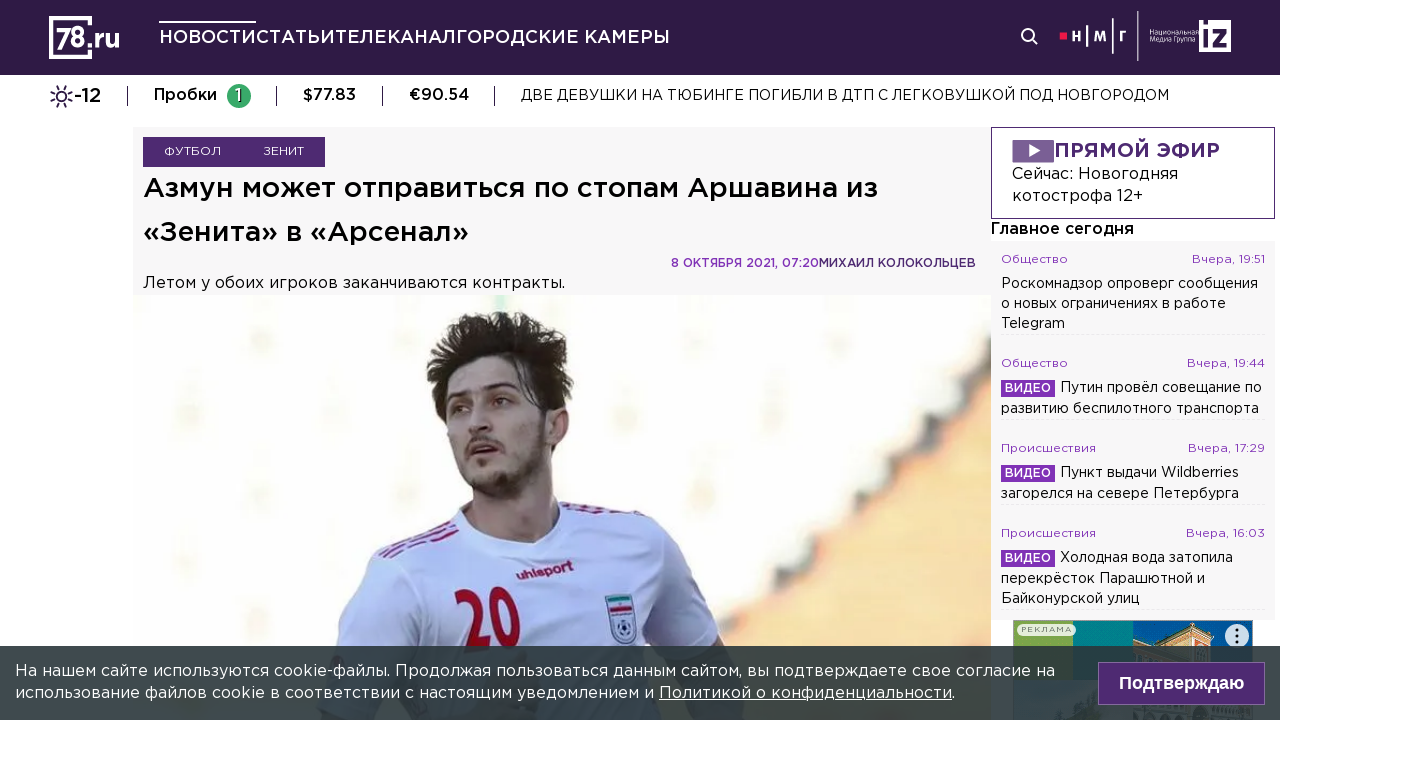

--- FILE ---
content_type: text/html; charset=utf-8
request_url: https://78.ru/news/2021-10-08/azmun_mozhet_otpravitsya_po_stopam_arshavina_iz_zenita_v_arsenal
body_size: 35504
content:
<!DOCTYPE html><html lang="ru" prefix="og: http://ogp.me/ns# article: http://ogp.me/ns/article# video: http://ogp.me/ns/video# fb: http://ogp.me/ns/fb# ya :http://webmaster.yandex.ru/vocabularies/ ya: https://yandex.ru/support/video/partners/markup.html"><head><meta charSet="utf-8"/><meta name="viewport" content="width=device-width, initial-scale=1"/><meta name="viewport" content="width=device-width"/><script async="" src="https://jsn.24smi.net/smi.js"></script><script async="" type="text/javascript" src="//yastatic.net/pcode/adfox/header-bidding.js"></script><script src="https://yandex.ru/ads/system/context.js" async=""></script><script src="https://tag.digitaltarget.ru/adcm.js" async=""></script><meta name="robots" content="max-image-preview:large"/><link rel="canonical" href="https://78.ru/news/2021-10-08/azmun-mozhet-otpravitsya-po-stopam-arshavina-iz-zenita-v-arsenal"/><link rel="amphtml" href="https://78.ru/amp/news/2021-10-08/azmun-mozhet-otpravitsya-po-stopam-arshavina-iz-zenita-v-arsenal"/><meta property="og:site_name" content="78.ru"/><title>Азмун может отправиться по стопам Аршавина из «Зенита» в «Арсе...</title><link rel="canonical" href="https://78.ru/news/2021-10-08/azmun-mozhet-otpravitsya-po-stopam-arshavina-iz-zenita-v-arsenal"/><meta property="og:url" content="https://78.ru/news/2021-10-08/azmun-mozhet-otpravitsya-po-stopam-arshavina-iz-zenita-v-arsenal" data-deny-helmet-attr="true"/><meta property="og:type" content="article" data-deny-helmet-attr="true"/><meta property="og:title" content="Азмун может отправиться по стопам Аршавина из «Зенита» в «Арсенал»" data-deny-helmet-attr="true"/><meta property="og:description" content="Лондонский «Арсенал» проявляет интерес к нападающему «Зенита» Сердару Азмуну. Об этом сообщает Goal.com...." data-deny-helmet-attr="true"/><meta property="og:image" content="https://static.78.ru/images/uploads/1633677811938.jpg" data-deny-helmet-attr="true"/><meta property="og:image:secure_url" content="https://static.78.ru/images/uploads/1633677811938.jpg" data-deny-helmet-attr="true"/><meta property="og:site_name" content="78.ru" data-deny-helmet-attr="true"/><meta name="description" content="Лондонский «Арсенал» проявляет интерес к нападающему «Зенита» Сердару Азмуну. Об этом сообщает Goal.com...." data-deny-helmet-attr="true"/><meta name="next-head-count" content="16"/><link rel="icon" href="https://78.ru/favicon.ico" type="image/x-icon"/><link rel="icon" href="https://78.ru/favicon.png" type="image/png"/><link rel="icon" href="https://78.ru/favicon.svg" type="image/svg+xml"/><link rel="dns-prefetch" href="//bidder.criteo.com"/><link rel="dns-prefetch" href="//static.criteo.net"/><link rel="preload" href="//static.criteo.net/js/ld/publishertag.js" as="script" crossorigin="anonymous"/><link rel="preload" href="/_next/static/css/ef36775695591010.css" as="style"/><link rel="preload" href="/_next/static/css/b2e1322dcac60fea.css" as="style"/><link rel="preload" href="/_next/static/css/6dd6741c76292b56.css" as="style"/><link rel="preload" href="/_next/static/css/5e3ca278164558b6.css" as="style"/><script type="application/ld+json">{"@context":"http://schema.org/","publisher":{"@type":"Organization","name":"Телеканал 78","telephone":"+7(812)332-21-40","email":"info@78.ru","logo":{"@type":"ImageObject","url":"https://78.ru/_next/static/media/logo.65163682.svg","width":51,"height":51},"address":{"@type":"PostalAddress","streetAddress":"Петроградская набережная, дом 18, литера «А»","postalCode":"197046","addressLocality":"Санкт-Петербург, Россия"}},"@type":"NewsArticle","url":"https://78.ru/news/2021-10-08/azmun-mozhet-otpravitsya-po-stopam-arshavina-iz-zenita-v-arsenal","mainEntityOfPage":{"@type":"WebPage","@id":"https://78.ru/news/2021-10-08/azmun-mozhet-otpravitsya-po-stopam-arshavina-iz-zenita-v-arsenal"},"about":[{"@type":"Thing","name":"Футбол"},{"@type":"Thing","name":"Зенит"}],"name":"Азмун может отправиться по стопам Аршавина из «Зенита» в «Арсенал»","headline":"Азмун может отправиться по стопам Аршавина из «Зенита» в «Арсенал»...","description":"Летом у обоих игроков заканчиваются контракты.","datePublished":"2021-10-08T07:20:11.429Z","dateModified":"2021-10-08T07:42:12.429Z","image":{"@type":"ImageObject","representativeOfPage":"true","url":"https://static.78.ru/images/uploads/1633677811938.jpg"},"author":{"@type":"Person","name":"Михаил Колокольцев"},"text":"Лондонский «Арсенал» проявляет интерес к нападающему «Зенита» Сердару Азмуну. Об этом сообщает Goal.com.Летом у «канониров» истекает контракт с 30-летним французским форвардом Александром Ляказеттом, и в лондонском клубе считают 26-летнего иранца достойной заменой. При этом контракт Азмуна с петербургской командой также заканчивается летом. В 2009 году из «Зенита» в «Арсенал» перешёл Андрей Аршавин.В нынешнем сезоне Азмун в 12 матчах за «Зенит» забил 6 голов и отдал 1 голевую передачу. На счету Ляказетта 4 матча, 2 гола и 1 результативный пас за «Арсенал».Напомним, в последнем матче чемпионата России Азмун был удалён и пропустит следующую игру."}</script><script>
							! function () {
								var t = document.createElement("script");
								t.type = "text/javascript", t.async = !0, t.src = "https://vk.com/js/api/openapi.js?160", t.onload =
									function () {
										VK.Retargeting.Init("VK-RTRG-311164-6ceRk"), VK.Retargeting.Hit()
									}, document.head.appendChild(t)
							}();
  						</script><script type="application/ld+json">{"@context":"http://schema.org/","@type":"Organization","name":"78.ru","url":"https://78.ru","sameAs":["https://ok.ru/channel78news","https://vk.com/channel78news","https://rutube.ru/channel/23565732/","https://t.me/good78news","https://twitter.com/good78news"]}</script><script type="application/ld+json">{"@context":"http://schema.org/","@type":"WebSite","url":"https://78.ru","potentialAction":{"@type":"SearchAction","target":"https://78.ru/search?page=1&query={search_term_string}","query-input":"required name=search_term_string"}}</script><script>
						if (false) {
							var adfoxBiddersMap = {
								"adriver": "807287",
								"sape": "2372133",
								"bidvol": "1755591",
								"umg": "3458826",
								"mediasniper": "3458829",
								"gnezdo": "2672658",
								"hybrid": "2979094"
							};
							var adUnits = [
								{
									"code": "adfox_151870572881383384",
									"bids": [
										{"bidder": "adriver", "params": {"placementId": "30:78ru_300x250_mob"}}, 
										{"bidder": "sape", "params": {"placementId": "836048"}},
										{"bidder": "bidvol", "params": {"placementId": "37207"}},
										{"bidder": "umg", "params": {"placementId": "14408"}},
										{"bidder": "mediasniper", "params": {"placementId": "17085"}},
										{"bidder": "gnezdo", "params": {"placementId": "358363"}},
										{"bidder": "hybrid", "params": {"placementId": "6602ab137bc72f23c0325b28"}}
									],
									"sizes": [[300, 250]]
								},
								{
									"code": "adfox_17290684068746336",
									"bids": [
										{"bidder": "gnezdo", "params": {"placementId": "358348"}},     
									],
									"sizes": [[300, 250]]
								}
								];
								var syncPixels = [{
									bidder: "hybrid",
										pixels: [
											"https://www.tns-counter.ru/V13a****idsh_ad/ru/CP1251/tmsec=idsh_mob/",
											"https://www.tns-counter.ru/V13a****idsh_vid/ru/CP1251/tmsec=idsh_78ru-hbrmob/",
											"https://mc.yandex.ru/watch/66716692?page-url=78ru%3Futm_source=mob_hybrid_default%26utm_medium=%26utm_campaign=%26utm_content=%26utm_term=&page-ref="+window.location.href
												]        
											}];
								
								
								
								var userTimeout = 1000;
								window.YaHeaderBiddingSettings = {
									biddersMap: adfoxBiddersMap,
									adUnits: adUnits,
									timeout: userTimeout,
									syncPixels: syncPixels
								};
						} else {
							var adfoxBiddersMap = {
								"adriver": "807287",
								"adfox_adsmart": "1368588",
								"sape": "2372133",
								"umg": "3458826",
								"mediasniper": "3458829",
								"bidvol": "1755591",
								"gnezdo": "2672658",
								"hybrid": "2979094"
							};
							var adUnits = [
								{
								  "code": "adfox_151870571044062955",
								  "bids": [
									   {"bidder": "adriver", "params": {"placementId": "30:78ru_240x400"}}, 
									   {"bidder": "sape", "params": {"placementId": "836046"}},
									   {"bidder": "bidvol", "params": {"placementId": "37205"}},
									   {"bidder": "umg", "params": {"placementId": "14406"}},
									   {"bidder": "mediasniper", "params": {"placementId": "17083"}},
									   {"bidder": "hybrid", "params": {"placementId": "6602ab137bc72f23c0325b2a"}},
									   {"bidder": "adfox_adsmart", "params": {
											  "p1": "cqguy",
											  "p2": "hhrn"
										}}
									],
									"sizes": [[240,400],[300,600]]
								}, 
								{
								  "code": "adfox_151870565018247668",
								  "bids": [
									   {"bidder": "adriver", "params": {"placementId": "30:78ru_970x250_top"}}, 
									   {"bidder": "bidvol", "params": {"placementId": "37203"}},
									   {"bidder": "umg", "params": {"placementId": "14404"}},
									   {"bidder": "mediasniper", "params": {"placementId": "17081"}},
									   {"bidder": "sape", "params": {"placementId": "836044"}},
									   {"bidder": "hybrid", "params": {"placementId": "6602ab147bc72f23c0325b2b"}},
									],
									"sizes": [[970, 250],[728, 250],[728, 90],[990, 90],[990, 250]]
								}, 
								{
								  "code": "adfox_15199039683662276",
								  "bids": [
									   {"bidder": "adriver", "params": {"placementId": "30:78ru_970x250_mid"}}, 
									   {"bidder": "bidvol", "params": {"placementId": "37204"}},
									   {"bidder": "umg", "params": {"placementId": "14405"}},
									   {"bidder": "sape", "params": {"placementId": "836045"}},
									   {"bidder": "mediasniper", "params": {"placementId": "17082"}},
									   {"bidder": "hybrid", "params": {"placementId": "6602ab147bc72f23c0325b2c"}},
									   {"bidder": "adfox_adsmart","params": {
												"pp": "h",
												"ps": "czbl",
												"p2": "ul",
												"puid20": ""
											}},
											
									],
									"sizes": [[970, 250],[728, 250],[728, 90],[990, 90],[990, 250]]
								},
								{
							  "code": "adfox_16189978387917909",
							  "codeType": "combo",
								"bids": [
								  {"bidder": "sape", "params": {"placementId": "836047"}},
								  {"bidder": "gnezdo", "params": {"placementId": "358347"}},
								  {"bidder": "umg", "params": {"placementId": "14407"}},
								  {"bidder": "mediasniper", "params": {"placementId": "17084"}},
								  {"bidder": "bidvol", "params": {"placementId": "37206"}}
								],
							"sizes": [[640,320]]
							  }];
								var syncPixels = [{
									bidder: "hybrid",
										pixels: [
											"https://www.tns-counter.ru/V13a****idsh_ad/ru/CP1251/tmsec=idsh_dis/",
											"https://www.tns-counter.ru/V13a****idsh_vid/ru/CP1251/tmsec=idsh_78ru-hbrdis/",
											"https://mc.yandex.ru/watch/66716692?page-url=78ru%3Futm_source=dis_hybrid_default%26utm_medium=%26utm_campaign=%26utm_content=%26utm_term=&page-ref="+window.location.href
											   ]        
										   }];
								
								
								
								var userTimeout = 2000;
								window.YaHeaderBiddingSettings = {
									biddersMap: adfoxBiddersMap,
									adUnits: adUnits,
									timeout: userTimeout,
									syncPixels: syncPixels
								};
						}	
					</script><script></script><script>var adcm_config ={ id: 7154 };</script><link rel="stylesheet" href="/_next/static/css/ef36775695591010.css" data-n-g=""/><link rel="stylesheet" href="/_next/static/css/b2e1322dcac60fea.css" data-n-p=""/><link rel="stylesheet" href="/_next/static/css/6dd6741c76292b56.css" data-n-p=""/><link rel="stylesheet" href="/_next/static/css/5e3ca278164558b6.css"/><noscript data-n-css=""></noscript><script defer="" noModule="" src="/_next/static/chunks/polyfills-42372ed130431b0a.js"></script><script defer="" src="/_next/static/chunks/879.91850bf1689a1729.js"></script><script src="/_next/static/chunks/webpack-97275f214a12727f.js" defer=""></script><script src="/_next/static/chunks/framework-c7820b02eddf65fa.js" defer=""></script><script src="/_next/static/chunks/main-c9201dc0248fe8ef.js" defer=""></script><script src="/_next/static/chunks/pages/_app-4a8cf0f9a4be6731.js" defer=""></script><script src="/_next/static/chunks/5839-aa0ee89d45d54b42.js" defer=""></script><script src="/_next/static/chunks/585-8d8c1457139410c4.js" defer=""></script><script src="/_next/static/chunks/6917-a708ca23b6967ab7.js" defer=""></script><script src="/_next/static/chunks/2849-7d0f476571d63e38.js" defer=""></script><script src="/_next/static/chunks/9744-99d77d5216815a79.js" defer=""></script><script src="/_next/static/chunks/2649-93997b502f953187.js" defer=""></script><script src="/_next/static/chunks/pages/%5B...args%5D-ff6d4280c011cfb9.js" defer=""></script><script src="/_next/static/CUniIWr_l3-jaW0Alhr-t/_buildManifest.js" defer=""></script><script src="/_next/static/CUniIWr_l3-jaW0Alhr-t/_ssgManifest.js" defer=""></script></head><body><script>(function(m,e,t,r,i,k,a){m[i]=m[i]||function(){(m[i].a=m[i].a||[]).push(arguments)};
							m[i].l=1*new Date();k=e.createElement(t),a=e.getElementsByTagName(t)[0],k.async=1,k.src=r,a.parentNode.insertBefore(k,a)})
						(window, document, "script", "https://mc.yandex.ru/metrika/tag.js", "ym");
					
						ym(45859464, "init", {
							clickmap:true,
							trackLinks:true,
							accurateTrackBounce:true
						});</script><script>
						new Image().src = "//counter.yadro.ru/hit;mic_izvestia?r" +
						escape(document.referrer) + ((typeof (screen) == "undefined") ? "" :
						";s" + screen.width + "*" + screen.height + "*" + (screen.colorDepth ?
						screen.colorDepth : screen.pixelDepth)) + ";u" + escape(document.URL) +
						";" + Math.random();
						</script><script>
							var _tmr = window._tmr || (window._tmr = []);
							_tmr.push({id: "3126642", type: "pageView", start: (new Date()).getTime()});
							(function (d, w, id) {
							  if (d.getElementById(id)) return;
							  var ts = d.createElement("script"); ts.type = "text/javascript"; ts.async = true; ts.id = id;
							  ts.src = "https://top-fwz1.mail.ru/js/code.js";
							  var f = function () {var s = d.getElementsByTagName("script")[0]; s.parentNode.insertBefore(ts, s);};
							  if (w.opera == "[object Opera]") { d.addEventListener("DOMContentLoaded", f, false); } else { f(); }
							})(document, window, "topmailru-code");
  						</script><link rel="preload" as="image" href="/_next/static/media/nmglogo.1f479b7e.svg"/><link rel="preload" as="image" href="/_next/static/media/izlogo.5444f20d.svg"/><div id="__next"><header class="header_mobileContainer__6ANU8"><button class="mobile-menu_anchor__6wWdG header_mobileMenu__x23iX"><svg width="34" height="29" viewBox="0 0 34 29" fill="none" xmlns="http://www.w3.org/2000/svg"><line y1="6.16675" x2="30" y2="6.16675" stroke="white" stroke-width="3"></line><line y1="16.1665" x2="30" y2="16.1665" stroke="white" stroke-width="3"></line><line y1="26.1665" x2="30" y2="26.1665" stroke="white" stroke-width="3"></line><circle cx="24.5" cy="10" r="9.5" fill="#2F1A45"></circle><circle cx="24.1815" cy="9.68151" r="4.18151" stroke="white" stroke-width="2"></circle><path d="M29.8563 16.9606C30.4421 17.5463 31.3919 17.5463 31.9777 16.9606C32.5634 16.3748 32.5634 15.425 31.9777 14.8392L29.8563 16.9606ZM31.9777 14.8392L28.7392 11.6008L26.6179 13.7221L29.8563 16.9606L31.9777 14.8392Z" fill="white"></path></svg></button><div class="mobile-menu_drawer_back__IDSRS" style="display:none"></div><div class="mobile-menu_drawer__FPko1" style="left:-400vw"><nav class="top-navigation mobile-menu_navigation__FM_Io"><ul class="top-navigation__list"><li class="top-drop"><div class="top-navigation__item top-navigation__item_rose"><a class="link_container__aJnAk" href="/">Главная</a></div></li><li class="top-drop"><div class="top-navigation__item top-navigation__item_rose active-item"><a class="link_container__aJnAk" href="/news">Новости</a></div></li><li class="top-drop"><div class="top-navigation__item top-navigation__item_blue"><a class="link_container__aJnAk" href="/articles">Статьи</a></div></li><li class="top-drop"><div class="top-navigation__item top-navigation__item_green"><a class="link_container__aJnAk" href="/tv">Телеканал</a></div><button class="top-navigation-expand"><svg width="14" height="14" viewBox="0 0 24 14" fill="none" xmlns="http://www.w3.org/2000/svg"><path d="M2 2L12 12L22 2" stroke="#C4C4C4" stroke-width="4" stroke-linecap="round" stroke-linejoin="round"></path></svg></button><div class="top-drop sub-menu" style="display:none"><div class="top-drop sub-menu__divider"></div><div class="top-drop sub-menu__items"><a class="link_container__aJnAk" href="/tv/schedule">Телепрограмма</a><a class="link_container__aJnAk" href="/tv/programs">Программы</a><a class="link_container__aJnAk" href="/tv">Прямой эфир</a><a class="link_container__aJnAk" href="/tv/surdo">Программы с сурдопереводом</a></div></div></li><li class="top-drop"><div class="top-navigation__item top-navigation__item_green"><a class="link_container__aJnAk" href="/cams">Городские камеры</a></div></li><li class="top-drop"><div class="top-navigation__item top-navigation__item_green">Проекты</div></li></ul><nav class="footer-links_container__C3gg2"><a class="link_container__aJnAk link_container_black__4YnOm" href="/contacts">Контакты</a><a class="link_container__aJnAk link_container_black__4YnOm" href="/adv">Реклама и спонсорство</a><a class="link_container__aJnAk link_container_black__4YnOm" href="/connect">Как нас смотреть?</a><a class="link_container__aJnAk link_container_black__4YnOm" href="/rules">Правовая информация</a><a class="link_container__aJnAk link_container_black__4YnOm" href="/safety">Охрана труда</a><a target="_blank" href="https://infopovod.iz.ru/?from=tv78">Обратная связь</a></nav></nav><div class="mobile-menu_info__CqZ6W"><div class="mobile-menu_socials___KuGY"><ul><li class="social-block_header__mzlrT">Новости в социальных сетях</li><li class="social-block_icons__SyC6K"><a href="https://vk.com/channel78news"><svg xmlns="http://www.w3.org/2000/svg" viewBox="0 0 25 25" preserveAspectRatio="xMidYMid meet" fill="none" class="container_icons "><g clip-path="url(#a)"><rect width="23" height="23" x="2.005" y="1.169" class="foreground" rx="11.5"></rect><path class="background" stroke-width="0.5" d="M20.573 17.579h-1.67c-.633 0-.829-.503-1.965-1.655-.99-.959-1.428-1.087-1.671-1.087-.342 0-.44.097-.44.568v1.51c0 .406-.129.649-1.2.649a6.518 6.518 0 0 1-5.097-3.042l-.016-.027a13.39 13.39 0 0 1-2.63-5.477l-.017-.09c0-.243.097-.47.568-.47h1.671c.422 0 .584.194.748.648.826 2.387 2.207 4.48 2.775 4.48.211 0 .309-.097.309-.632v-2.469c-.066-1.136-.666-1.233-.666-1.639a.403.403 0 0 1 .422-.39h2.63c.357 0 .486.196.486.617v3.329c0 .356.163.487.26.487.211 0 .39-.13.78-.52.808-.986 1.499-2.115 2.025-3.332l.036-.092a.743.743 0 0 1 .69-.472l.043.001h-.002 1.67c.504 0 .618.259.504.617a21.077 21.077 0 0 1-2.296 3.92l.04-.057c-.178.292-.243.422 0 .748.178.243.763.746 1.152 1.2a7.253 7.253 0 0 1 1.393 1.923l.02.042c.162.47-.082.713-.553.713l.002-.001Zm-3.537-16.41H9.975c-6.444 0-7.97 1.525-7.97 7.97v7.06c0 6.445 1.526 7.97 7.97 7.97h7.06c6.445 0 7.97-1.525 7.97-7.97V9.14c0-6.445-1.542-7.97-7.97-7.97Z"></path></g><defs><clipPath id="a"><path class="foreground" d="M.833 0h25v25h-25z"></path></clipPath></defs></svg></a><a href="https://t.me/good78news"><svg xmlns="http://www.w3.org/2000/svg" viewBox="0 0 25 25" preserveAspectRatio="xMidYMid meet" fill="none" class="container_icons "><g clip-path="url(#a)"><path class="background" d="M12.5 0C5.596 0 0 5.596 0 12.5S5.596 25 12.5 25 25 19.404 25 12.5 19.404 0 12.5 0Z"></path><path class="foreground" d="M18.582 7.19 16.35 18.448s-.313.78-1.171.406l-5.152-3.95-1.874-.905L5 12.936s-.483-.172-.53-.547c-.047-.374.546-.577.546-.577l12.537-4.918s1.03-.453 1.03.297Z"></path><path fill="#D2E5F1" d="M9.63 18.32s-.15-.013-.337-.607c-.187-.593-1.14-3.716-1.14-3.716l7.572-4.808s.437-.266.422 0c0 0 .078.047-.156.265-.235.219-5.949 5.355-5.949 5.355"></path><path fill="#B5CFE4" d="m12.002 16.418-2.038 1.858s-.16.12-.333.045l.39-3.452"></path></g><defs><clipPath id="a"><path fill="#fff" d="M0 0h25v25H0z"></path></clipPath></defs></svg></a><a href="https://dzen.ru/id/5a0d4fd2581669840fa11b45"><svg xmlns="http://www.w3.org/2000/svg" viewBox="0 0 25 25" preserveAspectRatio="xMidYMid meet" fill="none" class="container_icons "><g clip-path="url(#a)"><path d="M12.431 24.854h0.099c4.936 0 7.8 -0.497 9.83 -2.467 2.069 -2.09 2.547 -4.974 2.547 -9.89v-0.139c0 -4.915 -0.478 -7.78 -2.547 -9.89C20.332 0.497 17.446 0 12.532 0h-0.099C7.497 0 4.631 0.497 2.601 2.467 0.532 4.557 0.055 7.442 0.055 12.357v0.139c0 4.915 0.478 7.78 2.547 9.89 2.01 1.97 4.896 2.467 9.83 2.467" class="background"></path><path d="M21.948 12.238c0 -0.095 -0.077 -0.173 -0.172 -0.178 -3.397 -0.129 -5.464 -0.562 -6.911 -2.008 -1.449 -1.449 -1.881 -3.518 -2.01 -6.922 -0.003 -0.095 -0.081 -0.172 -0.178 -0.172H12.283c-0.095 0 -0.173 0.077 -0.178 0.172 -0.129 3.403 -0.56 5.473 -2.01 6.922 -1.448 1.448 -3.514 1.88 -6.911 2.008 -0.095 0.003 -0.172 0.081 -0.172 0.178v0.396c0 0.095 0.077 0.173 0.172 0.178 3.397 0.129 5.464 0.562 6.911 2.008S11.973 18.33 12.104 21.72c0.003 0.095 0.081 0.172 0.178 0.172h0.398c0.095 0 0.173 -0.077 0.178 -0.172 0.13 -3.391 0.562 -5.454 2.008 -6.9 1.448 -1.448 3.514 -1.88 6.911 -2.008 0.095 -0.003 0.172 -0.081 0.172 -0.178V12.238z" class="foreground"></path></g><defs><clipPath id="a"><path fill="#fff" d="M0.055 0h24.858v24.858H0.055z"></path></clipPath></defs></svg></a></li></ul><ul><li class="social-block_header__mzlrT">Телеканал в социальных сетях</li><li class="social-block_icons__SyC6K"><a href="https://vk.com/78promo"><svg xmlns="http://www.w3.org/2000/svg" viewBox="0 0 25 25" preserveAspectRatio="xMidYMid meet" fill="none" class="container_icons "><g clip-path="url(#a)"><rect width="23" height="23" x="2.005" y="1.169" class="foreground" rx="11.5"></rect><path class="background" stroke-width="0.5" d="M20.573 17.579h-1.67c-.633 0-.829-.503-1.965-1.655-.99-.959-1.428-1.087-1.671-1.087-.342 0-.44.097-.44.568v1.51c0 .406-.129.649-1.2.649a6.518 6.518 0 0 1-5.097-3.042l-.016-.027a13.39 13.39 0 0 1-2.63-5.477l-.017-.09c0-.243.097-.47.568-.47h1.671c.422 0 .584.194.748.648.826 2.387 2.207 4.48 2.775 4.48.211 0 .309-.097.309-.632v-2.469c-.066-1.136-.666-1.233-.666-1.639a.403.403 0 0 1 .422-.39h2.63c.357 0 .486.196.486.617v3.329c0 .356.163.487.26.487.211 0 .39-.13.78-.52.808-.986 1.499-2.115 2.025-3.332l.036-.092a.743.743 0 0 1 .69-.472l.043.001h-.002 1.67c.504 0 .618.259.504.617a21.077 21.077 0 0 1-2.296 3.92l.04-.057c-.178.292-.243.422 0 .748.178.243.763.746 1.152 1.2a7.253 7.253 0 0 1 1.393 1.923l.02.042c.162.47-.082.713-.553.713l.002-.001Zm-3.537-16.41H9.975c-6.444 0-7.97 1.525-7.97 7.97v7.06c0 6.445 1.526 7.97 7.97 7.97h7.06c6.445 0 7.97-1.525 7.97-7.97V9.14c0-6.445-1.542-7.97-7.97-7.97Z"></path></g><defs><clipPath id="a"><path class="foreground" d="M.833 0h25v25h-25z"></path></clipPath></defs></svg></a><a href="https://rutube.ru/channel/23565732/"><svg xmlns="http://www.w3.org/2000/svg" viewBox="0 0 25 25" preserveAspectRatio="xMidYMid meet" fill="none" class="container_icons "><g clip-path="url(#a)"><mask id="b" width="26" height="25" x="0" y="0" maskUnits="userSpaceOnUse" style="mask-type:luminance"><path class="background" d="M19.26 0H6.74A5.892 5.892 0 0 0 .846 5.892v12.521a5.892 5.892 0 0 0 5.892 5.893H19.26a5.892 5.892 0 0 0 5.893-5.893V5.893A5.892 5.892 0 0 0 19.26 0Z"></path></mask><g mask="url(#b)"><path class="background" d="M25.153 0H.847v24.306h24.306V0Z"></path><path fill="#ED143B" d="M25.153 12.153c6.712 0 12.153-5.441 12.153-12.153 0-6.712-5.441-12.153-12.153-12.153C18.44-12.153 13-6.712 13 0c0 6.712 5.441 12.153 12.153 12.153Z"></path><path class="foreground" d="M15.86 11.598H8.68V8.756h7.18c.42 0 .712.073.858.201.147.128.237.365.237.71v1.02c0 .365-.09.602-.237.73-.146.127-.438.182-.857.182v-.001Zm.493-5.52H5.635v12.151H8.68v-3.953h5.612l2.663 3.953h3.41l-2.936-3.972c1.083-.16 1.569-.492 1.97-1.039.4-.546.602-1.42.602-2.587V9.72c0-.692-.074-1.239-.202-1.658a2.763 2.763 0 0 0-.656-1.11 2.967 2.967 0 0 0-1.13-.675c-.439-.128-.986-.2-1.66-.2Z"></path></g></g><defs><clipPath id="a"><path fill="#fff" d="M.5 0h25v24.306H.5z"></path></clipPath></defs></svg></a><a href="https://dzen.ru/78ru"><svg xmlns="http://www.w3.org/2000/svg" viewBox="0 0 25 25" preserveAspectRatio="xMidYMid meet" fill="none" class="container_icons "><g clip-path="url(#a)"><path d="M12.431 24.854h0.099c4.936 0 7.8 -0.497 9.83 -2.467 2.069 -2.09 2.547 -4.974 2.547 -9.89v-0.139c0 -4.915 -0.478 -7.78 -2.547 -9.89C20.332 0.497 17.446 0 12.532 0h-0.099C7.497 0 4.631 0.497 2.601 2.467 0.532 4.557 0.055 7.442 0.055 12.357v0.139c0 4.915 0.478 7.78 2.547 9.89 2.01 1.97 4.896 2.467 9.83 2.467" class="background"></path><path d="M21.948 12.238c0 -0.095 -0.077 -0.173 -0.172 -0.178 -3.397 -0.129 -5.464 -0.562 -6.911 -2.008 -1.449 -1.449 -1.881 -3.518 -2.01 -6.922 -0.003 -0.095 -0.081 -0.172 -0.178 -0.172H12.283c-0.095 0 -0.173 0.077 -0.178 0.172 -0.129 3.403 -0.56 5.473 -2.01 6.922 -1.448 1.448 -3.514 1.88 -6.911 2.008 -0.095 0.003 -0.172 0.081 -0.172 0.178v0.396c0 0.095 0.077 0.173 0.172 0.178 3.397 0.129 5.464 0.562 6.911 2.008S11.973 18.33 12.104 21.72c0.003 0.095 0.081 0.172 0.178 0.172h0.398c0.095 0 0.173 -0.077 0.178 -0.172 0.13 -3.391 0.562 -5.454 2.008 -6.9 1.448 -1.448 3.514 -1.88 6.911 -2.008 0.095 -0.003 0.172 -0.081 0.172 -0.178V12.238z" class="foreground"></path></g><defs><clipPath id="a"><path fill="#fff" d="M0.055 0h24.858v24.858H0.055z"></path></clipPath></defs></svg></a></li></ul></div><div class="copyright_container__YetCE mobile-menu_copyright__jliUp"><span>Авторское право на систему визуализации содержимого сайта 78.ru, а также на исходные данные, включая тексты, фотографии, аудио и видеоматериалы, графические изображения, иные произведения и товарные знаки принадлежит ООО «ТВ КУПОЛ». Указанная информация охраняется в соответствии с законодательством РФ и международными соглашениями.</span><span>При использовании материалов сайта 78.ru просьба ссылаться на сетевое издание 78.ru, используя гиперссылку, частичное цитирование возможно только при условии гиперссылки на 78.ru</span><span>Ответственность за содержание любых рекламных материалов, размещенных на сайте 78.ru, несет рекламодатель.</span><span>Новости, аналитика, прогнозы и другие материалы, представленные на данном сайте, не являются офертой или рекомендацией к покупке или продаже каких-либо активов.</span><span>Свидетельство о регистрации СМИ Эл № ФС77-71293 выдано Роскомнадзором 17.10.2017</span><span>Все права защищены © ООО «ТВ КУПОЛ» <!-- -->2026<!-- --> г.</span><span>На 78.ru применяются рекомендательные технологии (информационные технологии предоставления информации на основе сбора, систематизации и анализа сведений, относящихся к предпочтениям пользователей сети «Интернет», находящихся на территории Российской Федерации). <a href="/recrules">Подробнее</a></span></div></div></div><a class="header_logo__Yr3dL" href="/"><svg xmlns="http://www.w3.org/2000/svg" xml:space="preserve" viewBox="0 0 841.89 516.68"><path fill="currentColor" d="M466.88 326.35h49.79v51.51h-49.79v-51.51zm89.44-121.04h48.93v34.77c9.98-23.82 26.08-39.27 55.05-37.99v51.19h-2.58c-32.51 0-52.47 19.64-52.47 60.84v63.74h-48.93V205.31zm127.51 111.71v-111.7h48.93v96.25c0 23.18 10.94 35.09 29.62 35.09s30.58-11.91 30.58-35.09v-96.25h48.93v172.55h-48.93V353.4c-11.27 14.49-25.75 27.69-50.54 27.69-37.02-.01-58.59-24.48-58.59-64.07zm-286.45-72.59c15.17-12.11 24.83-28.51 24.83-54.67 0-41.15-31.04-72.57-77.91-72.57s-77.91 31.8-77.91 71.82c0 26.86 9.65 43.31 24.83 55.42-17.6 12.72-28.97 30.06-28.97 59.45 0 41.41 32.69 74.31 82.05 74.31s82.05-32.51 82.05-75.08c0-28.63-11.38-45.96-28.97-58.68zm-53.08 85.75c-19.95 0-31.67-14.36-31.67-31.37 0-18.52 12.35-32.51 31.67-32.51s31.67 13.61 31.67 32.89c0 16.25-11.72 30.99-31.67 30.99zm0-102.27c-19.32 0-31.67-13.84-31.67-32.17 0-16.84 11.72-31.05 31.67-31.05 19.95 0 31.67 14.59 31.67 30.67 0 19.08-12.36 32.55-31.67 32.55zM92.01 144.52v49.75H196.2L97.07 406.36h55.1l119.2-261.84H92.01zm374.67 322.16H50V50h416.68v59.98h49.99V0H0v516.68h516.67V406.32h-49.99v60.36z"></path></svg></a><a class="header_air__Zx0Ds" href="/tv">Прямой эфир</a></header><header class="header_container__ZsU2m"><div class="header_inner__nF8z4"><a class="header_logo__Yr3dL" href="/"><svg xmlns="http://www.w3.org/2000/svg" xml:space="preserve" viewBox="0 0 841.89 516.68"><path fill="currentColor" d="M466.88 326.35h49.79v51.51h-49.79v-51.51zm89.44-121.04h48.93v34.77c9.98-23.82 26.08-39.27 55.05-37.99v51.19h-2.58c-32.51 0-52.47 19.64-52.47 60.84v63.74h-48.93V205.31zm127.51 111.71v-111.7h48.93v96.25c0 23.18 10.94 35.09 29.62 35.09s30.58-11.91 30.58-35.09v-96.25h48.93v172.55h-48.93V353.4c-11.27 14.49-25.75 27.69-50.54 27.69-37.02-.01-58.59-24.48-58.59-64.07zm-286.45-72.59c15.17-12.11 24.83-28.51 24.83-54.67 0-41.15-31.04-72.57-77.91-72.57s-77.91 31.8-77.91 71.82c0 26.86 9.65 43.31 24.83 55.42-17.6 12.72-28.97 30.06-28.97 59.45 0 41.41 32.69 74.31 82.05 74.31s82.05-32.51 82.05-75.08c0-28.63-11.38-45.96-28.97-58.68zm-53.08 85.75c-19.95 0-31.67-14.36-31.67-31.37 0-18.52 12.35-32.51 31.67-32.51s31.67 13.61 31.67 32.89c0 16.25-11.72 30.99-31.67 30.99zm0-102.27c-19.32 0-31.67-13.84-31.67-32.17 0-16.84 11.72-31.05 31.67-31.05 19.95 0 31.67 14.59 31.67 30.67 0 19.08-12.36 32.55-31.67 32.55zM92.01 144.52v49.75H196.2L97.07 406.36h55.1l119.2-261.84H92.01zm374.67 322.16H50V50h416.68v59.98h49.99V0H0v516.68h516.67V406.32h-49.99v60.36z"></path></svg></a><nav class="top-navigation"><ul class="top-navigation__list"><li class="top-drop"><div class="top-navigation__item top-navigation__item_rose active-item"><a class="link_container__aJnAk" href="/news">Новости</a></div></li><li class="top-drop"><div class="top-navigation__item top-navigation__item_blue"><a class="link_container__aJnAk" href="/articles">Статьи</a></div></li><li class="top-drop"><div class="top-navigation__item top-navigation__item_green"><a class="link_container__aJnAk" href="/tv">Телеканал</a></div><button class="top-navigation-expand"><svg width="14" height="14" viewBox="0 0 24 14" fill="none" xmlns="http://www.w3.org/2000/svg"><path d="M2 2L12 12L22 2" stroke="#C4C4C4" stroke-width="4" stroke-linecap="round" stroke-linejoin="round"></path></svg></button><div class="top-drop sub-menu" style="display:none"><div class="top-drop sub-menu__divider"></div><div class="top-drop sub-menu__items"><a class="link_container__aJnAk" href="/tv/schedule">Телепрограмма</a><a class="link_container__aJnAk" href="/tv/programs">Программы</a><a class="link_container__aJnAk" href="/tv">Прямой эфир</a><a class="link_container__aJnAk" href="/tv/surdo">Программы с сурдопереводом</a></div></div></li><li class="top-drop"><div class="top-navigation__item top-navigation__item_green"><a class="link_container__aJnAk" href="/cams">Городские камеры</a></div></li><li class="top-drop"><div class="top-navigation__item top-navigation__item_green">Проекты</div></li></ul></nav><form class="search_container__n54Ty" action="/search"><input type="hidden" name="page" value="1"/><fieldset><button type="button" class="search_submit__8CyvH"><svg xmlns="http://www.w3.org/2000/svg" width="17" height="17"><g fill="none" fill-rule="evenodd"><path d="M-3-3h23v23H-3z"></path><path fill="currentColor" fill-rule="nonzero" d="M7 14A7 7 0 1 1 7 0a7 7 0 0 1 0 14Zm0-2A5 5 0 1 0 7 2a5 5 0 0 0 0 10Z"></path><path fill="currentColor" d="m12.586 11.172 4.242 4.242-1.414 1.414-4.242-4.242z"></path></g></svg></button></fieldset></form><div class="header_partners__yK6vp"><a href="https://nmg.ru" rel="noreferrer" target="_blank"><img src="/_next/static/media/nmglogo.1f479b7e.svg" alt=""/></a><a href="//iz.ru" target="_blank" rel="noreferrer"><img src="/_next/static/media/izlogo.5444f20d.svg" alt="Информационный портал IZ.RU" title="Информационный портал IZ.RU"/></a></div></div></header><div class="banner_container__eBDD2"><div class="adriver_container__k_PxW top-banner__inner"></div></div><div class="banner_container__eBDD2"><div class="adriver_container__k_PxW top_mob-banner__inner"></div></div><!--$--><div class="widgets_container__AOQ2J"><div class="widgets_widgets_box__YlUKz"><div class="weather_container__qcLXz"><div class="weather_icon__zq8cg"><svg xml:space="preserve" xmlns="http://www.w3.org/2000/svg" viewBox="0 0 32 32" icontype="01n"><circle cx="16" cy="16" r="6.04"></circle><path d="M21.38,3l-1.58,3.81"></path><path d="M12.19,25.19l-1.58,3.81"></path><path d="M29,10.62l-3.81,1.58"></path><path d="M6.81,19.81l-3.81,1.58"></path><path d="M29,21.39l-3.81-1.58"></path><path d="M6.81,12.19l-3.81-1.58"></path><path d="M10.61,3l1.58,3.81"></path><path d="M19.8,25.19l1.58,3.81"></path></svg></div><div> <!-- -->-12</div></div><div class="widgets_splitter__eaFil"></div><div class="jams_container__0f8Dg"><div>Пробки</div><div class="jams_points__vtO_n" style="background:#39aa6a">1</div></div><div class="widgets_splitter__eaFil"></div><div class="rates_item__fc3by"><span>$</span>77.83</div><div class="widgets_splitter__eaFil"></div><div class="rates_item__fc3by"><span>€</span>90.54</div><div class="widgets_splitter__eaFil"></div><!--$--><div class="infostring_container__d710_"><div class="infostring_item__VEJwf infostring_active__Z9WRf">ДВЕ ДЕВУШКИ НА ТЮБИНГЕ ПОГИБЛИ В ДТП С ЛЕГКОВУШКОЙ ПОД НОВГОРОДОМ</div></div><!--/$--></div></div><!--/$--><!--$--><div class="layout_container__ZJxo9"><div class="main_block"><div class="layout_body__wzGaG"><div><div class="box_container__6yk3Z box_filled___VujL box_vertical__pNXAk box_container__6yk3Z" data-orientation="vertical"><div class="badge-container"><a class="badge_container__cUfLE" href="/topic/futbol">ФУТБОЛ</a><a class="badge_container__cUfLE" href="/topic/zenit">ЗЕНИТ</a></div><h1 title="Азмун может отправиться по стопам Аршавина из «Зенита» в «Арсенал»" class="heading headingH1 heading_container__rDcfh heading_h1__CXcoi">Азмун может отправиться по стопам Аршавина из «Зенита» в «Арсенал»</h1><div class="date-category-heading date-category-heading_container__xepT_ date-category-heading_reverse__m__c5"><div class="date-category-heading_category__2wlLp">Михаил Колокольцев</div><div class="date-category-heading_date___0XSc"><span class="author-and-date_containerDate__EJTrp">8 октября 2021, 10:20</span></div></div><div class="text_container___ManF text_middle__72yGQ publication-lead">Летом у обоих игроков заканчиваются контракты.</div><div style="margin-right:-10px;margin-left:-10px"><div class="image_viewImg__GvYRT"><img class="" loading="lazy" decoding="async" alt="" src="https://static.78.ru/images/uploads/1633677811938.jpg" srcSet="https://static.78.ru/images/uploads/1633677811938.jpg?width=375 375w, https://static.78.ru/images/uploads/1633677811938.jpg?width=750 750w, https://static.78.ru/images/uploads/1633677811938.jpg?width=800 800w, https://static.78.ru/images/uploads/1633677811938.jpg?width=1600 1700w" width="100%" height="100%" sizes="(min-width: 1200px) 800px, (max-width: 575px) 375px, 750px"/></div><figcaption class="publication-head_preview_caption__KCf16">Фото: пресс-служба ФК &quot;Зенит&quot;</figcaption></div></div><div class="inline-content_container__EhesP"><div class="publication__body"><p class="md-block-unstyled">Лондонский «Арсенал» проявляет интерес к нападающему «Зенита» Сердару Азмуну. Об этом сообщает Goal.com.</p><p class="md-block-unstyled">Летом у «канониров» истекает контракт с 30-летним французским форвардом Александром Ляказеттом, и в лондонском клубе считают 26-летнего иранца достойной заменой. При этом контракт Азмуна с петербургской командой также заканчивается летом. В 2009 году из «Зенита» в «Арсенал» перешёл Андрей Аршавин.</p><p class="md-block-unstyled">В нынешнем сезоне Азмун в 12 матчах за «Зенит» забил 6 голов и отдал 1 голевую передачу. На счету Ляказетта 4 матча, 2 гола и 1 результативный пас за «Арсенал».</p><p class="md-block-unstyled"><strong class="md-inline-bold"><a class="md-inline-link" href="https://78.ru/news/2021-10-07/azmun_izbezhal_dlitelnoi_diskvalifikacii_i_smozhet_sigrat_so_spartakom">Напомним</a></strong>, в последнем матче чемпионата России Азмун был удалён и пропустит следующую игру.</p></div></div><div class="sharing-row_container__VWbyp"><a target="_blank" rel="noopener nofollow noreferrer" href="https://infopovod.iz.ru/?from=tv78"><div class="infopovod_info___VJwy"><div class="infopovod_info__img__PjFds"><div class="infopovod_info__img__open___B6US"></div><div class="infopovod_info__img__closed__YjlZU"></div></div><div class="infopovod_info__text__mpIFL"><strong>Есть новость?</strong> Присылайте нам!</div></div></a><div class="share_container__VrvmK"><div id="ya-share-news-WNsZTo2MTV" data-curtain="true" data-limit="6" data-use-links="true" data-shape="normal" data-copy="extraItem" data-url="https://78.ru/news/2021-10-08/azmun-mozhet-otpravitsya-po-stopam-arshavina-iz-zenita-v-arsenal" data-services="telegram,whatsapp,vkontakte,odnoklassniki,twitter,messenger"></div></div></div></div><div class="related-block_container___u7jy"><div class="heading headingH2 related-block_header__PJEas heading_container__rDcfh heading_h2__Mjjhi" title="Будет интересно">Будет интересно</div><div class="swiper"><div class="swiper-wrapper"><div class="swiper-slide"><a class="link_container__aJnAk link_container_black__4YnOm flex" href="/articles/2025-07-03/slovil-zvezdu-perezhil-smert-otkazalsya-ot-botoksa-sudba-denisa-rozhkova-posle-gluharya"><div class="box_container__6yk3Z box_filled___VujL box_vertical__pNXAk box_container__6yk3Z related-block_block__RkY3Z" data-orientation="vertical"><div class="react-aspect-ratio-placeholder" style="--aspect-ratio:(16/9)"><div class="image_viewImg__GvYRT"><img class="scale-on-hover" loading="lazy" decoding="async" alt="" src="https://static.78.ru/images/uploads/media/2025/7/3/1751542444899.jpg" srcSet="https://static.78.ru/images/uploads/media/2025/7/3/1751542444899.jpg?width=375 375w, https://static.78.ru/images/uploads/media/2025/7/3/1751542444899.jpg?width=750 750w, https://static.78.ru/images/uploads/media/2025/7/3/1751542444899.jpg?width=800 800w, https://static.78.ru/images/uploads/media/2025/7/3/1751542444899.jpg?width=1600 1700w" width="100%" height="100%" sizes="(min-width: 1200px) 800px, (max-width: 575px) 375px, 750px"/></div></div><div class="text_container___ManF text_subHeader__EVRJ_ related-block_caption__BN5HW">Словил звезду, пережил смерть, отказался от ботокса: судьба Дениса Рожкова после «Глухаря»</div></div></a></div><div class="swiper-slide"><a class="link_container__aJnAk link_container_black__4YnOm flex" href="/articles/2025-07-07/zhanna-aguzarova-biografiya-lichnaya-zhizn-karera-poslednie-novosti-gde-seichas"><div class="box_container__6yk3Z box_filled___VujL box_vertical__pNXAk box_container__6yk3Z related-block_block__RkY3Z" data-orientation="vertical"><div class="react-aspect-ratio-placeholder" style="--aspect-ratio:(16/9)"><div class="image_viewImg__GvYRT"><img class="scale-on-hover" loading="lazy" decoding="async" alt="" src="https://static.78.ru/images/uploads/media/2025/7/7/1751906422395.jpg" srcSet="https://static.78.ru/images/uploads/media/2025/7/7/1751906422395.jpg?width=375 375w, https://static.78.ru/images/uploads/media/2025/7/7/1751906422395.jpg?width=750 750w, https://static.78.ru/images/uploads/media/2025/7/7/1751906422395.jpg?width=800 800w, https://static.78.ru/images/uploads/media/2025/7/7/1751906422395.jpg?width=1600 1700w" width="100%" height="100%" sizes="(min-width: 1200px) 800px, (max-width: 575px) 375px, 750px"/></div></div><div class="text_container___ManF text_subHeader__EVRJ_ related-block_caption__BN5HW">Затворничество, долги и брошенная мать: что скрывается за образом Жанны Агузаровой</div></div></a></div><div class="swiper-slide"><a class="link_container__aJnAk link_container_black__4YnOm flex" href="/articles/2025-07-03/aleksei-serebryakov-biografiya-lichnaya-zhizn-karera-poslednie-novosti-gde-seichas"><div class="box_container__6yk3Z box_filled___VujL box_vertical__pNXAk box_container__6yk3Z related-block_block__RkY3Z" data-orientation="vertical"><div class="react-aspect-ratio-placeholder" style="--aspect-ratio:(16/9)"><div class="image_viewImg__GvYRT"><img class="scale-on-hover" loading="lazy" decoding="async" alt="" src="/_next/static/media/stub.510d5361.png" srcSet="/_next/static/media/stub.510d5361.png?width=375 375w, /_next/static/media/stub.510d5361.png?width=750 750w, /_next/static/media/stub.510d5361.png?width=800 800w, /_next/static/media/stub.510d5361.png?width=1600 1700w" width="100%" height="100%" sizes="(min-width: 1200px) 800px, (max-width: 575px) 375px, 750px"/></div></div><div class="text_container___ManF text_subHeader__EVRJ_ related-block_caption__BN5HW">Разрушил брак, взял больного ребёнка из детдома, сбежал в Канаду: боль Алексея Серебрякова</div></div></a></div><div class="swiper-slide"><a class="link_container__aJnAk link_container_black__4YnOm flex" href="/articles/2025-07-04/frunzik-mkrtchyan-biografiya-lichnaya-zhizn-luchshie-roli-bolezn-zheni-smert-detei"><div class="box_container__6yk3Z box_filled___VujL box_vertical__pNXAk box_container__6yk3Z related-block_block__RkY3Z" data-orientation="vertical"><div class="react-aspect-ratio-placeholder" style="--aspect-ratio:(16/9)"><div class="image_viewImg__GvYRT"><img class="scale-on-hover" loading="lazy" decoding="async" alt="" src="https://static.78.ru/images/uploads/media/2025/7/4/1751641693011.jpg" srcSet="https://static.78.ru/images/uploads/media/2025/7/4/1751641693011.jpg?width=375 375w, https://static.78.ru/images/uploads/media/2025/7/4/1751641693011.jpg?width=750 750w, https://static.78.ru/images/uploads/media/2025/7/4/1751641693011.jpg?width=800 800w, https://static.78.ru/images/uploads/media/2025/7/4/1751641693011.jpg?width=1600 1700w" width="100%" height="100%" sizes="(min-width: 1200px) 800px, (max-width: 575px) 375px, 750px"/></div></div><div class="text_container___ManF text_subHeader__EVRJ_ related-block_caption__BN5HW">Жена и сын сошли с ума, а дочь сгорела от рака: трагедия звезды «Мимино» Фрунзика Мкртчяна</div></div></a></div><div class="swiper-slide"><a class="link_container__aJnAk link_container_black__4YnOm flex" href="/articles/2025-07-06/gadanie-po-rodinkam-kak-opoznat-opasnie-i-pochemu-ne-nado-udalyat-ih-narodnimi-metodami"><div class="box_container__6yk3Z box_filled___VujL box_vertical__pNXAk box_container__6yk3Z related-block_block__RkY3Z" data-orientation="vertical"><div class="react-aspect-ratio-placeholder" style="--aspect-ratio:(16/9)"><div class="image_viewImg__GvYRT"><img class="scale-on-hover" loading="lazy" decoding="async" alt="" src="https://static.78.ru/images/uploads/media/2025/7/6/1751811241320.jpg" srcSet="https://static.78.ru/images/uploads/media/2025/7/6/1751811241320.jpg?width=375 375w, https://static.78.ru/images/uploads/media/2025/7/6/1751811241320.jpg?width=750 750w, https://static.78.ru/images/uploads/media/2025/7/6/1751811241320.jpg?width=800 800w, https://static.78.ru/images/uploads/media/2025/7/6/1751811241320.jpg?width=1600 1700w" width="100%" height="100%" sizes="(min-width: 1200px) 800px, (max-width: 575px) 375px, 750px"/></div></div><div class="text_container___ManF text_subHeader__EVRJ_ related-block_caption__BN5HW">Гадание по родинкам: как опознать опасные и почему не надо удалять их народными методами</div></div></a></div></div><div class="swiper-pagination"></div></div></div></div><div class="sidebar_container__NO1im"><a class="link_container__aJnAk link_container_black__4YnOm live_container__pA08K" href="/tv"><span class="live_heading__YGn4d"><svg xmlns="http://www.w3.org/2000/svg" width="42" height="23" fill="none"><g opacity="0.75"><rect width="41.498" height="22.5" x="0.484" fill="#4E2A72" rx="1"></rect><path fill="#fff" d="m28.484 10.5-11.25 6.495V4.005l11.25 6.495Z"></path></g></svg>Прямой эфир</span><div class="live_info__Oc7Yf">Сейчас: <!-- -->Новогодняя котострофа 12+</div></a><div class="list_container__cM43q sidebar-list_container__yGVDm"><div class="heading headingH3 heading_container__rDcfh heading_h3__86ZW_" title="Главное сегодня">Главное сегодня</div><ul class="sidebar-list_items__a_T4m"><li class="list_item__3kiOu sidebar-list_item__uwWCD"><a class="link_container__aJnAk link_container_black__4YnOm" href="/news/2026-01-16/roskomnadzor-oproverg-soobsheniya-o-novih-ogranicheniyah-k-rabote-telegram"><div class="short-info_container__ytJX3 short-info_small__jcNel short-info_container__ytJX3"><div>Общество</div><div>Вчера, 22:51</div></div><div class="text_container___ManF text_default__V45R3">Роскомнадзор опроверг сообщения о новых ограничениях в работе Telegram</div></a><div class="delimiter_container__G_fgp list_delimiter__GTiuN"></div></li><li class="list_item__3kiOu sidebar-list_item__uwWCD"><a class="link_container__aJnAk link_container_black__4YnOm" href="/news/2026-01-16/putin-provel-soveshanie-po-razvitiyu-bespilotnogo-transporta"><div class="short-info_container__ytJX3 short-info_small__jcNel short-info_container__ytJX3"><div>Общество</div><div>Вчера, 22:44</div></div><div class="text_container___ManF text_default__V45R3"><span class="sidebar-list_with_video__ZjxI_"></span>Путин провёл совещание по развитию беспилотного транспорта</div></a><div class="delimiter_container__G_fgp list_delimiter__GTiuN"></div></li><li class="list_item__3kiOu sidebar-list_item__uwWCD"><a class="link_container__aJnAk link_container_black__4YnOm" href="/news/2026-01-16/punkt-vidachi-wildberries-zagorelsya-na-severe-peterburga"><div class="short-info_container__ytJX3 short-info_small__jcNel short-info_container__ytJX3"><div>Происшествия</div><div>Вчера, 20:29</div></div><div class="text_container___ManF text_default__V45R3"><span class="sidebar-list_with_video__ZjxI_"></span>Пункт выдачи Wildberries загорелся на севере Петербурга</div></a><div class="delimiter_container__G_fgp list_delimiter__GTiuN"></div></li><li class="list_item__3kiOu sidebar-list_item__uwWCD"><a class="link_container__aJnAk link_container_black__4YnOm" href="/news/2026-01-16/holodnaya-voda-zatopila-perekrestok-parashyutnoi-i-baikonurskoi-ulic"><div class="short-info_container__ytJX3 short-info_small__jcNel short-info_container__ytJX3"><div>Происшествия</div><div>Вчера, 19:03</div></div><div class="text_container___ManF text_default__V45R3"><span class="sidebar-list_with_video__ZjxI_"></span><span class="sidebar-list_with_photo___gvlw"></span>Холодная вода затопила перекрёсток Парашютной и Байконурской улиц</div></a><div class="delimiter_container__G_fgp list_delimiter__GTiuN"></div></li></ul></div><div class="banner_container__eBDD2"><div class="adriver_container__k_PxW right-banner__inner adriver_container__right__EGOBV"></div></div><div><div class="list_container__cM43q sidebar-list_container__yGVDm"><div class="heading headingH3 heading_container__rDcfh heading_h3__86ZW_" title="Последние новости">Последние новости</div><ul class="sidebar-list_items__a_T4m"><li class="list_item__3kiOu sidebar-list_item__uwWCD"><a class="link_container__aJnAk link_container_black__4YnOm" href="/news/2026-01-17/peterburzhenka-obnaruzhila-v-kuplennoi-v-magazine-v-shusharah-foreli-plesen"><div class="short-info_container__ytJX3 short-info_small__jcNel short-info_container__ytJX3"><div>Общество</div><div>Сегодня, 07:10</div></div><div class="text_container___ManF text_default__V45R3"><span class="sidebar-list_with_video__ZjxI_"></span><span class="sidebar-list_with_photo___gvlw"></span>Петербурженка обнаружила в купленной в магазине в Шушарах форели плесень</div></a><div class="delimiter_container__G_fgp list_delimiter__GTiuN"></div></li><li class="list_item__3kiOu sidebar-list_item__uwWCD"><a class="link_container__aJnAk link_container_black__4YnOm" href="/news/2026-01-17/akter-v-obraze-nikolaya-ii-razvozit-zhitelei-i-gostei-goroda-po-peterburgu"><div class="short-info_container__ytJX3 short-info_small__jcNel short-info_container__ytJX3"><div>Общество</div><div>Сегодня, 06:06</div></div><div class="text_container___ManF text_default__V45R3"><span class="sidebar-list_with_video__ZjxI_"></span>Актер в образе Николая II развозит жителей и гостей города по Петербургу</div></a><div class="delimiter_container__G_fgp list_delimiter__GTiuN"></div></li><li class="list_item__3kiOu sidebar-list_item__uwWCD"><a class="link_container__aJnAk link_container_black__4YnOm" href="/news/2026-01-17/pod-novgorodom-dve-devushki-na-tyubinge-pogibli-pri-stolknovenii-s-mashinoi"><div class="short-info_container__ytJX3 short-info_small__jcNel short-info_container__ytJX3"><div>Происшествия</div><div>Сегодня, 05:02</div></div><div class="text_container___ManF text_default__V45R3">Под Новгородом две девушки на тюбинге погибли при столкновении с машиной</div></a><div class="delimiter_container__G_fgp list_delimiter__GTiuN"></div></li><li class="list_item__3kiOu sidebar-list_item__uwWCD"><a class="link_container__aJnAk link_container_black__4YnOm" href="/news/2026-01-17/v-sosnovom-boru-chast-obshezhitiya-uchebnogo-centra-vmf-upala-na-ekskavator"><div class="short-info_container__ytJX3 short-info_small__jcNel short-info_container__ytJX3"><div>Происшествия</div><div>Сегодня, 04:14</div></div><div class="text_container___ManF text_default__V45R3"><span class="sidebar-list_with_video__ZjxI_"></span>В Сосновом Бору часть общежития учебного центра ВМФ упала на экскаватор</div></a><div class="delimiter_container__G_fgp list_delimiter__GTiuN"></div></li><li class="list_item__3kiOu sidebar-list_item__uwWCD"><a class="link_container__aJnAk link_container_black__4YnOm" href="/news/2026-01-17/predsedatelyu-skr-dolozhat-o-rassledovanii-dela-o-stalkere-v-lenoblasti"><div class="short-info_container__ytJX3 short-info_small__jcNel short-info_container__ytJX3"><div>Происшествия</div><div>Сегодня, 03:25</div></div><div class="text_container___ManF text_default__V45R3">Председателю СКР доложат о расследовании дела о сталкере в Ленобласти</div></a><div class="delimiter_container__G_fgp list_delimiter__GTiuN"></div></li></ul></div><div class="list_container__cM43q sidebar-list_container__yGVDm"><ul class="sidebar-list_items__a_T4m"><li class="list_item__3kiOu sidebar-list_item__uwWCD"><a class="link_container__aJnAk link_container_black__4YnOm" href="/news/2026-01-17/samolet-peterburg-perm-bolee-chasa-kruzhil-nad-ladozhskim-ozerom"><div class="short-info_container__ytJX3 short-info_small__jcNel short-info_container__ytJX3"><div>Общество</div><div>Сегодня, 02:56</div></div><div class="text_container___ManF text_default__V45R3"><span class="sidebar-list_with_video__ZjxI_"></span>Самолет «Петербург — Пермь» более часа кружил над Ладожским озером</div></a><div class="delimiter_container__G_fgp list_delimiter__GTiuN"></div></li><li class="list_item__3kiOu sidebar-list_item__uwWCD"><a class="link_container__aJnAk link_container_black__4YnOm" href="/news/2026-01-17/analog-starlink-zapustyat-v-seriinoe-proizvodstvo-v-2026-godu"><div class="short-info_container__ytJX3 short-info_small__jcNel short-info_container__ytJX3"><div>Общество</div><div>Сегодня, 01:53</div></div><div class="text_container___ManF text_default__V45R3">Аналог Starlink запустят в серийное производство в 2026 году</div></a><div class="delimiter_container__G_fgp list_delimiter__GTiuN"></div></li><li class="list_item__3kiOu sidebar-list_item__uwWCD"><a class="link_container__aJnAk link_container_black__4YnOm" href="/news/2026-01-17/vo-vremya-pozhara-v-petrogradskom-raiona-postradala-zhenshina"><div class="short-info_container__ytJX3 short-info_small__jcNel short-info_container__ytJX3"><div>Происшествия</div><div>Сегодня, 00:22</div></div><div class="text_container___ManF text_default__V45R3">Во время пожара в Петроградском района пострадала женщина</div></a><div class="delimiter_container__G_fgp list_delimiter__GTiuN"></div></li><li class="list_item__3kiOu sidebar-list_item__uwWCD"><a class="link_container__aJnAk link_container_black__4YnOm" href="/news/2026-01-16/zaderzhani-podozrevaemie-v-ubiistve-muzhchini-na-arhivnoi-ulice"><div class="short-info_container__ytJX3 short-info_small__jcNel short-info_container__ytJX3"><div>Происшествия</div><div>Вчера, 23:42</div></div><div class="text_container___ManF text_default__V45R3"><span class="sidebar-list_with_video__ZjxI_"></span>Задержаны подозреваемые в убийстве мужчины на Архивной улице</div></a><div class="delimiter_container__G_fgp list_delimiter__GTiuN"></div></li><li class="list_item__3kiOu sidebar-list_item__uwWCD"><a class="link_container__aJnAk link_container_black__4YnOm" href="/news/2026-01-16/roskomnadzor-oproverg-soobsheniya-o-novih-ogranicheniyah-k-rabote-telegram"><div class="short-info_container__ytJX3 short-info_small__jcNel short-info_container__ytJX3"><div>Общество</div><div>Вчера, 22:51</div></div><div class="text_container___ManF text_default__V45R3">Роскомнадзор опроверг сообщения о новых ограничениях в работе Telegram</div></a><div class="delimiter_container__G_fgp list_delimiter__GTiuN"></div></li></ul></div></div></div></div><div class="publication_between_news__ChJaI"><div class="delimiter_container__G_fgp"></div><div class="news__bannerBottom__wrapper"><div class="banner_container__eBDD2"><div class="adriver_container__k_PxW bottom-banner__inner adriver_container__bottom__yT2Hu"></div></div></div></div><div><div></div></div></div><!--/$--><footer class="footer_container__uI5bJ"><div class="footer_wrapper__GNP1a"><div class="footer_hide_mobile__4g3i4"><nav class="footer-links_container__C3gg2"><a class="link_container__aJnAk link_container_black__4YnOm" href="/contacts">Контакты</a><a class="link_container__aJnAk link_container_black__4YnOm" href="/adv">Реклама и спонсорство</a><a class="link_container__aJnAk link_container_black__4YnOm" href="/connect">Как нас смотреть?</a><a class="link_container__aJnAk link_container_black__4YnOm" href="/rules">Правовая информация</a><a class="link_container__aJnAk link_container_black__4YnOm" href="/safety">Охрана труда</a><a target="_blank" href="https://infopovod.iz.ru/?from=tv78">Обратная связь</a></nav></div><div class="grid_container__CqiQ3" style="--col:repeat(2, 1fr);--row:auto"><div class="footer_hide_mobile__4g3i4"><ul><li class="social-block_header__mzlrT">Новости в социальных сетях</li><li class="social-block_icons__SyC6K"><a href="https://vk.com/channel78news"><svg xmlns="http://www.w3.org/2000/svg" viewBox="0 0 25 25" preserveAspectRatio="xMidYMid meet" fill="none" class="container_icons "><g clip-path="url(#a)"><rect width="23" height="23" x="2.005" y="1.169" class="foreground" rx="11.5"></rect><path class="background" stroke-width="0.5" d="M20.573 17.579h-1.67c-.633 0-.829-.503-1.965-1.655-.99-.959-1.428-1.087-1.671-1.087-.342 0-.44.097-.44.568v1.51c0 .406-.129.649-1.2.649a6.518 6.518 0 0 1-5.097-3.042l-.016-.027a13.39 13.39 0 0 1-2.63-5.477l-.017-.09c0-.243.097-.47.568-.47h1.671c.422 0 .584.194.748.648.826 2.387 2.207 4.48 2.775 4.48.211 0 .309-.097.309-.632v-2.469c-.066-1.136-.666-1.233-.666-1.639a.403.403 0 0 1 .422-.39h2.63c.357 0 .486.196.486.617v3.329c0 .356.163.487.26.487.211 0 .39-.13.78-.52.808-.986 1.499-2.115 2.025-3.332l.036-.092a.743.743 0 0 1 .69-.472l.043.001h-.002 1.67c.504 0 .618.259.504.617a21.077 21.077 0 0 1-2.296 3.92l.04-.057c-.178.292-.243.422 0 .748.178.243.763.746 1.152 1.2a7.253 7.253 0 0 1 1.393 1.923l.02.042c.162.47-.082.713-.553.713l.002-.001Zm-3.537-16.41H9.975c-6.444 0-7.97 1.525-7.97 7.97v7.06c0 6.445 1.526 7.97 7.97 7.97h7.06c6.445 0 7.97-1.525 7.97-7.97V9.14c0-6.445-1.542-7.97-7.97-7.97Z"></path></g><defs><clipPath id="a"><path class="foreground" d="M.833 0h25v25h-25z"></path></clipPath></defs></svg></a><a href="https://t.me/good78news"><svg xmlns="http://www.w3.org/2000/svg" viewBox="0 0 25 25" preserveAspectRatio="xMidYMid meet" fill="none" class="container_icons "><g clip-path="url(#a)"><path class="background" d="M12.5 0C5.596 0 0 5.596 0 12.5S5.596 25 12.5 25 25 19.404 25 12.5 19.404 0 12.5 0Z"></path><path class="foreground" d="M18.582 7.19 16.35 18.448s-.313.78-1.171.406l-5.152-3.95-1.874-.905L5 12.936s-.483-.172-.53-.547c-.047-.374.546-.577.546-.577l12.537-4.918s1.03-.453 1.03.297Z"></path><path fill="#D2E5F1" d="M9.63 18.32s-.15-.013-.337-.607c-.187-.593-1.14-3.716-1.14-3.716l7.572-4.808s.437-.266.422 0c0 0 .078.047-.156.265-.235.219-5.949 5.355-5.949 5.355"></path><path fill="#B5CFE4" d="m12.002 16.418-2.038 1.858s-.16.12-.333.045l.39-3.452"></path></g><defs><clipPath id="a"><path fill="#fff" d="M0 0h25v25H0z"></path></clipPath></defs></svg></a><a href="https://dzen.ru/id/5a0d4fd2581669840fa11b45"><svg xmlns="http://www.w3.org/2000/svg" viewBox="0 0 25 25" preserveAspectRatio="xMidYMid meet" fill="none" class="container_icons "><g clip-path="url(#a)"><path d="M12.431 24.854h0.099c4.936 0 7.8 -0.497 9.83 -2.467 2.069 -2.09 2.547 -4.974 2.547 -9.89v-0.139c0 -4.915 -0.478 -7.78 -2.547 -9.89C20.332 0.497 17.446 0 12.532 0h-0.099C7.497 0 4.631 0.497 2.601 2.467 0.532 4.557 0.055 7.442 0.055 12.357v0.139c0 4.915 0.478 7.78 2.547 9.89 2.01 1.97 4.896 2.467 9.83 2.467" class="background"></path><path d="M21.948 12.238c0 -0.095 -0.077 -0.173 -0.172 -0.178 -3.397 -0.129 -5.464 -0.562 -6.911 -2.008 -1.449 -1.449 -1.881 -3.518 -2.01 -6.922 -0.003 -0.095 -0.081 -0.172 -0.178 -0.172H12.283c-0.095 0 -0.173 0.077 -0.178 0.172 -0.129 3.403 -0.56 5.473 -2.01 6.922 -1.448 1.448 -3.514 1.88 -6.911 2.008 -0.095 0.003 -0.172 0.081 -0.172 0.178v0.396c0 0.095 0.077 0.173 0.172 0.178 3.397 0.129 5.464 0.562 6.911 2.008S11.973 18.33 12.104 21.72c0.003 0.095 0.081 0.172 0.178 0.172h0.398c0.095 0 0.173 -0.077 0.178 -0.172 0.13 -3.391 0.562 -5.454 2.008 -6.9 1.448 -1.448 3.514 -1.88 6.911 -2.008 0.095 -0.003 0.172 -0.081 0.172 -0.178V12.238z" class="foreground"></path></g><defs><clipPath id="a"><path fill="#fff" d="M0.055 0h24.858v24.858H0.055z"></path></clipPath></defs></svg></a></li></ul></div><div class="footer_hide_mobile__4g3i4"><ul><li class="social-block_header__mzlrT">Телеканал в социальных сетях</li><li class="social-block_icons__SyC6K"><a href="https://vk.com/78promo"><svg xmlns="http://www.w3.org/2000/svg" viewBox="0 0 25 25" preserveAspectRatio="xMidYMid meet" fill="none" class="container_icons "><g clip-path="url(#a)"><rect width="23" height="23" x="2.005" y="1.169" class="foreground" rx="11.5"></rect><path class="background" stroke-width="0.5" d="M20.573 17.579h-1.67c-.633 0-.829-.503-1.965-1.655-.99-.959-1.428-1.087-1.671-1.087-.342 0-.44.097-.44.568v1.51c0 .406-.129.649-1.2.649a6.518 6.518 0 0 1-5.097-3.042l-.016-.027a13.39 13.39 0 0 1-2.63-5.477l-.017-.09c0-.243.097-.47.568-.47h1.671c.422 0 .584.194.748.648.826 2.387 2.207 4.48 2.775 4.48.211 0 .309-.097.309-.632v-2.469c-.066-1.136-.666-1.233-.666-1.639a.403.403 0 0 1 .422-.39h2.63c.357 0 .486.196.486.617v3.329c0 .356.163.487.26.487.211 0 .39-.13.78-.52.808-.986 1.499-2.115 2.025-3.332l.036-.092a.743.743 0 0 1 .69-.472l.043.001h-.002 1.67c.504 0 .618.259.504.617a21.077 21.077 0 0 1-2.296 3.92l.04-.057c-.178.292-.243.422 0 .748.178.243.763.746 1.152 1.2a7.253 7.253 0 0 1 1.393 1.923l.02.042c.162.47-.082.713-.553.713l.002-.001Zm-3.537-16.41H9.975c-6.444 0-7.97 1.525-7.97 7.97v7.06c0 6.445 1.526 7.97 7.97 7.97h7.06c6.445 0 7.97-1.525 7.97-7.97V9.14c0-6.445-1.542-7.97-7.97-7.97Z"></path></g><defs><clipPath id="a"><path class="foreground" d="M.833 0h25v25h-25z"></path></clipPath></defs></svg></a><a href="https://rutube.ru/channel/23565732/"><svg xmlns="http://www.w3.org/2000/svg" viewBox="0 0 25 25" preserveAspectRatio="xMidYMid meet" fill="none" class="container_icons "><g clip-path="url(#a)"><mask id="b" width="26" height="25" x="0" y="0" maskUnits="userSpaceOnUse" style="mask-type:luminance"><path class="background" d="M19.26 0H6.74A5.892 5.892 0 0 0 .846 5.892v12.521a5.892 5.892 0 0 0 5.892 5.893H19.26a5.892 5.892 0 0 0 5.893-5.893V5.893A5.892 5.892 0 0 0 19.26 0Z"></path></mask><g mask="url(#b)"><path class="background" d="M25.153 0H.847v24.306h24.306V0Z"></path><path fill="#ED143B" d="M25.153 12.153c6.712 0 12.153-5.441 12.153-12.153 0-6.712-5.441-12.153-12.153-12.153C18.44-12.153 13-6.712 13 0c0 6.712 5.441 12.153 12.153 12.153Z"></path><path class="foreground" d="M15.86 11.598H8.68V8.756h7.18c.42 0 .712.073.858.201.147.128.237.365.237.71v1.02c0 .365-.09.602-.237.73-.146.127-.438.182-.857.182v-.001Zm.493-5.52H5.635v12.151H8.68v-3.953h5.612l2.663 3.953h3.41l-2.936-3.972c1.083-.16 1.569-.492 1.97-1.039.4-.546.602-1.42.602-2.587V9.72c0-.692-.074-1.239-.202-1.658a2.763 2.763 0 0 0-.656-1.11 2.967 2.967 0 0 0-1.13-.675c-.439-.128-.986-.2-1.66-.2Z"></path></g></g><defs><clipPath id="a"><path fill="#fff" d="M.5 0h25v24.306H.5z"></path></clipPath></defs></svg></a><a href="https://dzen.ru/78ru"><svg xmlns="http://www.w3.org/2000/svg" viewBox="0 0 25 25" preserveAspectRatio="xMidYMid meet" fill="none" class="container_icons "><g clip-path="url(#a)"><path d="M12.431 24.854h0.099c4.936 0 7.8 -0.497 9.83 -2.467 2.069 -2.09 2.547 -4.974 2.547 -9.89v-0.139c0 -4.915 -0.478 -7.78 -2.547 -9.89C20.332 0.497 17.446 0 12.532 0h-0.099C7.497 0 4.631 0.497 2.601 2.467 0.532 4.557 0.055 7.442 0.055 12.357v0.139c0 4.915 0.478 7.78 2.547 9.89 2.01 1.97 4.896 2.467 9.83 2.467" class="background"></path><path d="M21.948 12.238c0 -0.095 -0.077 -0.173 -0.172 -0.178 -3.397 -0.129 -5.464 -0.562 -6.911 -2.008 -1.449 -1.449 -1.881 -3.518 -2.01 -6.922 -0.003 -0.095 -0.081 -0.172 -0.178 -0.172H12.283c-0.095 0 -0.173 0.077 -0.178 0.172 -0.129 3.403 -0.56 5.473 -2.01 6.922 -1.448 1.448 -3.514 1.88 -6.911 2.008 -0.095 0.003 -0.172 0.081 -0.172 0.178v0.396c0 0.095 0.077 0.173 0.172 0.178 3.397 0.129 5.464 0.562 6.911 2.008S11.973 18.33 12.104 21.72c0.003 0.095 0.081 0.172 0.178 0.172h0.398c0.095 0 0.173 -0.077 0.178 -0.172 0.13 -3.391 0.562 -5.454 2.008 -6.9 1.448 -1.448 3.514 -1.88 6.911 -2.008 0.095 -0.003 0.172 -0.081 0.172 -0.178V12.238z" class="foreground"></path></g><defs><clipPath id="a"><path fill="#fff" d="M0.055 0h24.858v24.858H0.055z"></path></clipPath></defs></svg></a></li></ul></div><div class="copyright_container__YetCE"><span>Авторское право на систему визуализации содержимого сайта 78.ru, а также на исходные данные, включая тексты, фотографии, аудио и видеоматериалы, графические изображения, иные произведения и товарные знаки принадлежит ООО «ТВ КУПОЛ». Указанная информация охраняется в соответствии с законодательством РФ и международными соглашениями.</span><span>При использовании материалов сайта 78.ru просьба ссылаться на сетевое издание 78.ru, используя гиперссылку, частичное цитирование возможно только при условии гиперссылки на 78.ru</span><span>Ответственность за содержание любых рекламных материалов, размещенных на сайте 78.ru, несет рекламодатель.</span><span>Новости, аналитика, прогнозы и другие материалы, представленные на данном сайте, не являются офертой или рекомендацией к покупке или продаже каких-либо активов.</span><span>Свидетельство о регистрации СМИ Эл № ФС77-71293 выдано Роскомнадзором 17.10.2017</span><span>Все права защищены © ООО «ТВ КУПОЛ» <!-- -->2026<!-- --> г.</span><span>На 78.ru применяются рекомендательные технологии (информационные технологии предоставления информации на основе сбора, систематизации и анализа сведений, относящихся к предпочтениям пользователей сети «Интернет», находящихся на территории Российской Федерации). <a href="/recrules">Подробнее</a></span></div><div class="footer_hide_mobile__4g3i4"><div class="foreign-agents_container__k8qqF"><div class="foreign-agents_agent_block__fwb21"><span class="foreign-agents_title__lnw06">Перечень иностранных и международных неправительственных организаций, деятельность которых признана нежелательной:</span></div><div class="foreign-agents_agent_block__fwb21"><span class="foreign-agents_title__lnw06">В России признаны экстремистскими и запрещены организации</span></div><div class="foreign-agents_agent_block__fwb21"><span class="foreign-agents_title__lnw06">Организации, СМИ и физические лица, признанные в России иностранными агентами:</span></div></div></div></div><div class="footer_hide_mobile__4g3i4"><div class="footer_qrCode___0mv9"><svg shape-rendering="crispEdges" height="105" width="105" viewBox="0 0 53 53"><path fill="#ffffff" d="M0,0 h53v53H0z"></path><path fill="#000000" d="M4 4h7v1H4zM12 4h1v1H12zM16 4h1v1H16zM20 4h1v1H20zM22 4h1v1H22zM24 4h1v1H24zM26 4h1v1H26zM28 4h7v1H28zM36 4h1v1H36zM40 4h1v1H40zM42,4 h7v1H42zM4 5h1v1H4zM10 5h1v1H10zM14 5h5v1H14zM20 5h1v1H20zM23 5h2v1H23zM27 5h1v1H27zM29 5h9v1H29zM39 5h1v1H39zM42 5h1v1H42zM48,5 h1v1H48zM4 6h1v1H4zM6 6h3v1H6zM10 6h1v1H10zM12 6h2v1H12zM16 6h1v1H16zM18 6h2v1H18zM22 6h1v1H22zM24 6h2v1H24zM27 6h1v1H27zM29 6h2v1H29zM34 6h1v1H34zM39 6h1v1H39zM42 6h1v1H42zM44 6h3v1H44zM48,6 h1v1H48zM4 7h1v1H4zM6 7h3v1H6zM10 7h1v1H10zM12 7h3v1H12zM16 7h3v1H16zM21 7h1v1H21zM26 7h1v1H26zM29 7h2v1H29zM36 7h1v1H36zM39 7h2v1H39zM42 7h1v1H42zM44 7h3v1H44zM48,7 h1v1H48zM4 8h1v1H4zM6 8h3v1H6zM10 8h1v1H10zM14 8h5v1H14zM20 8h1v1H20zM22 8h7v1H22zM32 8h4v1H32zM37 8h4v1H37zM42 8h1v1H42zM44 8h3v1H44zM48,8 h1v1H48zM4 9h1v1H4zM10 9h1v1H10zM12 9h10v1H12zM24 9h1v1H24zM28 9h3v1H28zM32 9h3v1H32zM37 9h1v1H37zM42 9h1v1H42zM48,9 h1v1H48zM4 10h7v1H4zM12 10h1v1H12zM14 10h1v1H14zM16 10h1v1H16zM18 10h1v1H18zM20 10h1v1H20zM22 10h1v1H22zM24 10h1v1H24zM26 10h1v1H26zM28 10h1v1H28zM30 10h1v1H30zM32 10h1v1H32zM34 10h1v1H34zM36 10h1v1H36zM38 10h1v1H38zM40 10h1v1H40zM42,10 h7v1H42zM12 11h1v1H12zM14 11h3v1H14zM18 11h2v1H18zM21 11h1v1H21zM23 11h2v1H23zM28 11h1v1H28zM34 11h5v1H34zM5 12h1v1H5zM7 12h1v1H7zM9 12h6v1H9zM17 12h5v1H17zM23 12h6v1H23zM30 12h3v1H30zM37 12h3v1H37zM41 12h3v1H41zM45 12h2v1H45zM48,12 h1v1H48zM4 13h3v1H4zM8 13h1v1H8zM11 13h1v1H11zM13 13h1v1H13zM15 13h1v1H15zM18 13h1v1H18zM23 13h1v1H23zM26 13h1v1H26zM32 13h1v1H32zM35 13h1v1H35zM37 13h1v1H37zM43 13h1v1H43zM45 13h1v1H45zM47,13 h2v1H47zM7 14h4v1H7zM12 14h2v1H12zM15 14h2v1H15zM19 14h3v1H19zM23 14h2v1H23zM29 14h1v1H29zM31 14h2v1H31zM36 14h3v1H36zM43 14h1v1H43zM45 14h2v1H45zM48,14 h1v1H48zM7 15h1v1H7zM9 15h1v1H9zM11 15h3v1H11zM16 15h1v1H16zM19 15h2v1H19zM22 15h1v1H22zM27 15h2v1H27zM31 15h5v1H31zM41 15h2v1H41zM44 15h2v1H44zM47,15 h2v1H47zM4 16h1v1H4zM6 16h1v1H6zM9 16h3v1H9zM15 16h3v1H15zM19 16h2v1H19zM22 16h1v1H22zM27 16h1v1H27zM32 16h2v1H32zM36 16h2v1H36zM39 16h1v1H39zM42 16h3v1H42zM47,16 h2v1H47zM8 17h1v1H8zM11 17h4v1H11zM17 17h1v1H17zM19 17h2v1H19zM22 17h2v1H22zM25 17h1v1H25zM31 17h1v1H31zM33 17h1v1H33zM36 17h3v1H36zM41 17h1v1H41zM43 17h1v1H43zM48,17 h1v1H48zM6 18h2v1H6zM9 18h2v1H9zM15 18h2v1H15zM18 18h1v1H18zM24 18h1v1H24zM28 18h3v1H28zM32 18h1v1H32zM35 18h2v1H35zM38 18h2v1H38zM42 18h1v1H42zM44 18h1v1H44zM4 19h3v1H4zM8 19h2v1H8zM11 19h2v1H11zM15 19h2v1H15zM19 19h1v1H19zM21 19h3v1H21zM25 19h3v1H25zM31 19h3v1H31zM35 19h4v1H35zM40 19h1v1H40zM42 19h1v1H42zM44 19h2v1H44zM47 19h1v1H47zM4 20h3v1H4zM8 20h3v1H8zM12 20h2v1H12zM16 20h2v1H16zM19 20h1v1H19zM21 20h1v1H21zM29 20h3v1H29zM33 20h2v1H33zM36 20h1v1H36zM38 20h2v1H38zM41 20h2v1H41zM45 20h1v1H45zM47,20 h2v1H47zM4 21h5v1H4zM11 21h3v1H11zM17 21h1v1H17zM20 21h1v1H20zM23 21h3v1H23zM27 21h2v1H27zM30 21h1v1H30zM36 21h2v1H36zM42 21h1v1H42zM45 21h1v1H45zM47 21h1v1H47zM9 22h3v1H9zM14 22h1v1H14zM16 22h3v1H16zM22 22h1v1H22zM26 22h1v1H26zM31 22h2v1H31zM39 22h1v1H39zM44 22h2v1H44zM47,22 h2v1H47zM6 23h2v1H6zM9 23h1v1H9zM12 23h1v1H12zM14 23h2v1H14zM17 23h1v1H17zM19 23h1v1H19zM21 23h1v1H21zM23 23h1v1H23zM25 23h1v1H25zM28 23h1v1H28zM32 23h2v1H32zM35 23h5v1H35zM42 23h1v1H42zM48,23 h1v1H48zM5 24h1v1H5zM7 24h6v1H7zM15 24h3v1H15zM20 24h3v1H20zM24 24h6v1H24zM32 24h1v1H32zM34 24h2v1H34zM40 24h6v1H40zM47,24 h2v1H47zM8 25h1v1H8zM12 25h1v1H12zM17 25h2v1H17zM21 25h2v1H21zM24 25h1v1H24zM28 25h2v1H28zM33 25h1v1H33zM36 25h1v1H36zM40 25h1v1H40zM44,25 h5v1H44zM4 26h1v1H4zM8 26h1v1H8zM10 26h1v1H10zM12 26h5v1H12zM20 26h2v1H20zM24 26h1v1H24zM26 26h1v1H26zM28 26h1v1H28zM30 26h1v1H30zM33 26h2v1H33zM37 26h2v1H37zM40 26h1v1H40zM42 26h1v1H42zM44 26h1v1H44zM46 26h1v1H46zM48,26 h1v1H48zM4 27h1v1H4zM6 27h3v1H6zM12 27h5v1H12zM18 27h1v1H18zM20 27h1v1H20zM24 27h1v1H24zM28 27h1v1H28zM31 27h2v1H31zM34 27h2v1H34zM37 27h1v1H37zM40 27h1v1H40zM44 27h2v1H44zM48,27 h1v1H48zM4 28h1v1H4zM6 28h11v1H6zM18 28h4v1H18zM23 28h6v1H23zM31 28h3v1H31zM35 28h11v1H35zM47,28 h2v1H47zM5 29h2v1H5zM9 29h1v1H9zM14 29h1v1H14zM17 29h1v1H17zM22 29h3v1H22zM26 29h1v1H26zM29 29h1v1H29zM33 29h1v1H33zM35 29h2v1H35zM38 29h3v1H38zM42 29h1v1H42zM44 29h1v1H44zM46,29 h3v1H46zM4 30h1v1H4zM8 30h1v1H8zM10 30h1v1H10zM12 30h2v1H12zM15 30h3v1H15zM22 30h1v1H22zM24 30h2v1H24zM29 30h2v1H29zM32 30h2v1H32zM35 30h3v1H35zM41 30h1v1H41zM43 30h3v1H43zM4 31h1v1H4zM11 31h7v1H11zM20 31h1v1H20zM24 31h1v1H24zM28 31h2v1H28zM31 31h3v1H31zM37 31h2v1H37zM41 31h4v1H41zM5 32h3v1H5zM9 32h2v1H9zM12 32h2v1H12zM16 32h1v1H16zM20 32h3v1H20zM24 32h2v1H24zM31 32h1v1H31zM33 32h1v1H33zM35 32h3v1H35zM41 32h2v1H41zM44 32h2v1H44zM4 33h2v1H4zM7 33h3v1H7zM12 33h2v1H12zM17 33h4v1H17zM22 33h4v1H22zM28 33h2v1H28zM33 33h1v1H33zM36 33h1v1H36zM45 33h1v1H45zM47 33h1v1H47zM4 34h13v1H4zM18 34h2v1H18zM22 34h2v1H22zM30 34h1v1H30zM36 34h1v1H36zM42 34h2v1H42zM45,34 h4v1H45zM5 35h1v1H5zM7 35h3v1H7zM12 35h1v1H12zM15 35h2v1H15zM18 35h1v1H18zM21 35h3v1H21zM26 35h1v1H26zM29 35h3v1H29zM34 35h5v1H34zM40 35h5v1H40zM47,35 h2v1H47zM4 36h2v1H4zM7 36h5v1H7zM14 36h8v1H14zM23 36h1v1H23zM25 36h2v1H25zM31 36h3v1H31zM38 36h2v1H38zM42 36h2v1H42zM45 36h1v1H45zM47 36h1v1H47zM4 37h1v1H4zM7 37h1v1H7zM11 37h1v1H11zM14 37h8v1H14zM24 37h2v1H24zM27 37h4v1H27zM33 37h1v1H33zM35 37h1v1H35zM37 37h1v1H37zM39 37h1v1H39zM46,37 h3v1H46zM8 38h1v1H8zM10 38h1v1H10zM12 38h4v1H12zM17 38h1v1H17zM19 38h2v1H19zM22 38h2v1H22zM26 38h1v1H26zM29 38h1v1H29zM31 38h2v1H31zM35 38h4v1H35zM41 38h4v1H41zM48,38 h1v1H48zM5 39h4v1H5zM11 39h5v1H11zM18 39h1v1H18zM23 39h1v1H23zM27 39h1v1H27zM29 39h1v1H29zM32 39h4v1H32zM38 39h3v1H38zM43 39h1v1H43zM45 39h1v1H45zM4 40h1v1H4zM7 40h2v1H7zM10 40h2v1H10zM13 40h1v1H13zM19 40h1v1H19zM21 40h1v1H21zM23 40h7v1H23zM31 40h3v1H31zM35 40h2v1H35zM40 40h5v1H40zM47 40h1v1H47zM12 41h2v1H12zM15 41h1v1H15zM20 41h1v1H20zM24 41h1v1H24zM28 41h1v1H28zM30 41h1v1H30zM32 41h1v1H32zM35 41h2v1H35zM40 41h1v1H40zM44,41 h5v1H44zM4 42h7v1H4zM12 42h3v1H12zM19 42h3v1H19zM23 42h2v1H23zM26 42h1v1H26zM28 42h1v1H28zM30 42h4v1H30zM35 42h2v1H35zM38 42h3v1H38zM42 42h1v1H42zM44 42h4v1H44zM4 43h1v1H4zM10 43h1v1H10zM12 43h3v1H12zM16 43h1v1H16zM18 43h2v1H18zM24 43h1v1H24zM28 43h1v1H28zM30 43h3v1H30zM35 43h2v1H35zM38 43h3v1H38zM44 43h2v1H44zM48,43 h1v1H48zM4 44h1v1H4zM6 44h3v1H6zM10 44h1v1H10zM13 44h3v1H13zM17 44h1v1H17zM21 44h1v1H21zM24 44h6v1H24zM31 44h1v1H31zM36 44h3v1H36zM40 44h6v1H40zM47,44 h2v1H47zM4 45h1v1H4zM6 45h3v1H6zM10 45h1v1H10zM12 45h3v1H12zM16 45h3v1H16zM20 45h2v1H20zM23 45h2v1H23zM26 45h1v1H26zM31 45h3v1H31zM35 45h3v1H35zM40 45h3v1H40zM44,45 h5v1H44zM4 46h1v1H4zM6 46h3v1H6zM10 46h1v1H10zM13 46h5v1H13zM20 46h2v1H20zM24 46h3v1H24zM28 46h4v1H28zM35 46h2v1H35zM40 46h1v1H40zM42 46h4v1H42zM47,46 h2v1H47zM4 47h1v1H4zM10 47h1v1H10zM12 47h1v1H12zM15 47h2v1H15zM18 47h2v1H18zM22 47h2v1H22zM25 47h1v1H25zM28 47h5v1H28zM34 47h1v1H34zM36 47h1v1H36zM38 47h4v1H38zM43 47h2v1H43zM4 48h7v1H4zM14 48h7v1H14zM24 48h6v1H24zM31 48h1v1H31zM33 48h1v1H33zM37 48h8v1H37zM47 48h1v1H47z"></path></svg><svg width="45" height="42" viewBox="0 0 45 42" fill="none" xmlns="http://www.w3.org/2000/svg"><path d="M14.9833 27.0261H11.6833V15.5218L8.56664 17.5305L7.09998 15.1566L12.05 12.0522H15.1666L14.9833 27.0261ZM28.9166 23.0087C28.9166 25.3827 26.9 27.3914 23.05 27.3914C19.3833 27.3914 17.3666 25.3827 17.3666 23.0087C17.3666 21.1827 18.4666 20.087 20.1166 19.3566C18.4666 18.4435 17.9166 17.1653 17.9166 15.887C17.9166 13.5131 20.1166 11.8696 23.05 11.8696C25.9833 11.8696 28.1833 13.3305 28.1833 15.7044C28.1833 16.9827 27.45 18.2609 25.8 18.9914C28 19.9044 28.9166 21.3653 28.9166 23.0087ZM25.4333 23.0087C25.4333 21.7305 24.8833 21.1827 23.2333 20.6348L22.5 20.2696C21.4 20.8174 21.0333 21.7305 21.0333 22.8261C21.0333 24.1044 21.95 24.8348 23.2333 24.8348C24.7 24.8348 25.4333 24.1044 25.4333 23.0087ZM21.4 15.887C21.4 16.9827 21.95 17.5305 23.2333 17.8957L23.7833 18.0783C24.8833 17.3479 25.0666 16.6174 25.0666 15.7044C25.0666 14.7914 24.5166 14.0609 23.2333 14.0609C22.1333 14.2435 21.4 14.7914 21.4 15.887ZM36.9833 18.4435H40.2833V21.1827H36.9833V24.4696H34.05V21.0001H30.75V18.2609H34.05V14.7914H36.9833V18.4435Z" fill="white"></path><path d="M44.5 37.4348C44.5 39.9913 42.4833 42 39.9167 42H5.08333C2.51667 42 0.5 39.9913 0.5 37.4348V4.56522C0.5 2.00869 2.51667 0 5.08333 0H39.9167C42.4833 0 44.5 2.00869 44.5 4.56522V37.4348ZM42.6667 4.56522C42.6667 3.10435 41.3833 1.82609 39.9167 1.82609H5.08333C3.61667 1.82609 2.33333 3.10435 2.33333 4.56522V37.4348C2.33333 38.8957 3.61667 40.1739 5.08333 40.1739H39.9167C41.3833 40.1739 42.6667 38.8957 42.6667 37.4348V4.56522Z" fill="white"></path></svg></div></div></div></footer></div><script id="__NEXT_DATA__" type="application/json">{"props":{"pageProps":{"rootQuery":["__nextRelayBridgeQuery__",{"default":{"fragment":{"argumentDefinitions":[{"defaultValue":null,"kind":"LocalArgument","name":"availableAt"},{"defaultValue":null,"kind":"LocalArgument","name":"blockSlug"},{"defaultValue":null,"kind":"LocalArgument","name":"id"},{"defaultValue":null,"kind":"LocalArgument","name":"slug"},{"defaultValue":null,"kind":"LocalArgument","name":"states"}],"kind":"Fragment","metadata":null,"name":"ArticleQuery_Slug_Query","selections":[{"alias":"publicationFeedViewer","args":null,"concreteType":"Viewer","kind":"LinkedField","name":"viewer","plural":false,"selections":[{"args":[{"kind":"Literal","name":"count","value":1},{"kind":"Variable","name":"id","variableName":"id"}],"kind":"FragmentSpread","name":"publicationFeed_viewer"}],"storageKey":null},{"alias":"blockViewer","args":null,"concreteType":"Viewer","kind":"LinkedField","name":"viewer","plural":false,"selections":[{"args":[{"kind":"Variable","name":"blockSlug","variableName":"blockSlug"}],"kind":"FragmentSpread","name":"relatedBlock_viewer"}],"storageKey":null},{"alias":null,"args":null,"concreteType":"Viewer","kind":"LinkedField","name":"viewer","plural":false,"selections":[{"alias":null,"args":[{"kind":"Variable","name":"availableAt","variableName":"availableAt"},{"kind":"Variable","name":"slug","variableName":"slug"},{"kind":"Variable","name":"states","variableName":"states"}],"concreteType":"Article","kind":"LinkedField","name":"article","plural":false,"selections":[{"args":null,"kind":"FragmentSpread","name":"publication_article"}],"storageKey":null}],"storageKey":null}],"type":"Query","abstractKey":null},"kind":"Request","operation":{"argumentDefinitions":[{"defaultValue":null,"kind":"LocalArgument","name":"slug"},{"defaultValue":null,"kind":"LocalArgument","name":"states"},{"defaultValue":null,"kind":"LocalArgument","name":"id"},{"defaultValue":null,"kind":"LocalArgument","name":"blockSlug"},{"defaultValue":null,"kind":"LocalArgument","name":"availableAt"}],"kind":"Operation","name":"ArticleQuery_Slug_Query","selections":[{"alias":"publicationFeedViewer","args":null,"concreteType":"Viewer","kind":"LinkedField","name":"viewer","plural":false,"selections":[{"alias":null,"args":[{"kind":"Literal","name":"first","value":1},{"kind":"Variable","name":"id","variableName":"id"}],"concreteType":"ArticleConnection","kind":"LinkedField","name":"articleWithRelated","plural":false,"selections":[{"alias":null,"args":null,"concreteType":"ArticleEdge","kind":"LinkedField","name":"edges","plural":true,"selections":[{"alias":null,"args":null,"concreteType":"Article","kind":"LinkedField","name":"node","plural":false,"selections":[{"alias":null,"args":null,"kind":"ScalarField","name":"id","storageKey":null},{"alias":null,"args":null,"kind":"ScalarField","name":"slug","storageKey":null},{"alias":null,"args":null,"kind":"ScalarField","name":"semanticSlug","storageKey":null},{"alias":null,"args":null,"kind":"ScalarField","name":"categoryName","storageKey":null},{"alias":null,"args":null,"kind":"ScalarField","name":"section","storageKey":null},{"alias":null,"args":null,"kind":"ScalarField","name":"title","storageKey":null},{"alias":null,"args":null,"kind":"ScalarField","name":"lead","storageKey":null},{"alias":null,"args":null,"kind":"ScalarField","name":"bodyHtml","storageKey":null},{"alias":null,"args":null,"kind":"ScalarField","name":"category","storageKey":null},{"alias":null,"args":null,"kind":"ScalarField","name":"authorName","storageKey":null},{"alias":null,"args":null,"kind":"ScalarField","name":"author","storageKey":null},{"alias":null,"args":null,"kind":"ScalarField","name":"availableAt","storageKey":null},{"alias":null,"args":null,"kind":"ScalarField","name":"updatedAt","storageKey":null},{"alias":null,"args":null,"kind":"ScalarField","name":"previewAttribution","storageKey":null},{"alias":null,"args":null,"concreteType":"MediaFile","kind":"LinkedField","name":"combinedPreviewVideo","plural":false,"selections":[{"alias":null,"args":null,"kind":"ScalarField","name":"id","storageKey":null},{"alias":null,"args":null,"kind":"ScalarField","name":"filename","storageKey":null},{"alias":null,"args":null,"kind":"ScalarField","name":"description","storageKey":null}],"storageKey":null},{"alias":null,"args":null,"concreteType":"MediaFile","kind":"LinkedField","name":"preview","plural":false,"selections":[{"alias":null,"args":null,"kind":"ScalarField","name":"filename","storageKey":null},{"alias":null,"args":null,"kind":"ScalarField","name":"type","storageKey":null},{"alias":null,"args":null,"kind":"ScalarField","name":"description","storageKey":null},{"alias":null,"args":null,"kind":"ScalarField","name":"id","storageKey":null}],"storageKey":null},{"alias":null,"args":null,"concreteType":"Topic","kind":"LinkedField","name":"topics","plural":true,"selections":[{"alias":null,"args":null,"kind":"ScalarField","name":"id","storageKey":null},{"alias":null,"args":null,"kind":"ScalarField","name":"name","storageKey":null},{"alias":null,"args":null,"kind":"ScalarField","name":"slug","storageKey":null},{"alias":null,"args":null,"kind":"ScalarField","name":"semanticSlug","storageKey":null}],"storageKey":null},{"alias":null,"args":null,"kind":"ScalarField","name":"seoTitle","storageKey":null},{"alias":null,"args":null,"kind":"ScalarField","name":"seoDescription","storageKey":null},{"alias":null,"args":null,"kind":"ScalarField","name":"seoKeywords","storageKey":null},{"alias":null,"args":null,"concreteType":"Article","kind":"LinkedField","name":"linkedArticles","plural":true,"selections":[{"alias":null,"args":null,"kind":"ScalarField","name":"id","storageKey":null},{"alias":null,"args":null,"kind":"ScalarField","name":"slug","storageKey":null},{"alias":null,"args":null,"kind":"ScalarField","name":"semanticSlug","storageKey":null},{"alias":null,"args":null,"kind":"ScalarField","name":"title","storageKey":null},{"alias":null,"args":null,"kind":"ScalarField","name":"lead","storageKey":null},{"alias":null,"args":null,"kind":"ScalarField","name":"categoryName","storageKey":null},{"alias":null,"args":null,"kind":"ScalarField","name":"sectionName","storageKey":null},{"alias":null,"args":null,"kind":"ScalarField","name":"availableAt","storageKey":null},{"alias":null,"args":null,"concreteType":"MediaFile","kind":"LinkedField","name":"preview","plural":false,"selections":[{"alias":null,"args":null,"kind":"ScalarField","name":"filename","storageKey":null},{"alias":null,"args":null,"kind":"ScalarField","name":"type","storageKey":null},{"alias":null,"args":null,"kind":"ScalarField","name":"description","storageKey":null},{"alias":null,"args":null,"kind":"ScalarField","name":"id","storageKey":null}],"storageKey":null},{"alias":null,"args":null,"concreteType":"MediaFile","kind":"LinkedField","name":"combinedPreviewVideo","plural":false,"selections":[{"alias":null,"args":null,"kind":"ScalarField","name":"filename","storageKey":null},{"alias":null,"args":null,"kind":"ScalarField","name":"type","storageKey":null},{"alias":null,"args":null,"kind":"ScalarField","name":"description","storageKey":null},{"alias":null,"args":null,"kind":"ScalarField","name":"id","storageKey":null}],"storageKey":null},{"alias":null,"args":null,"kind":"ScalarField","name":"authorName","storageKey":null},{"alias":null,"args":null,"kind":"ScalarField","name":"section","storageKey":null}],"storageKey":null},{"alias":null,"args":null,"kind":"ScalarField","name":"__typename","storageKey":null}],"storageKey":null},{"alias":null,"args":null,"kind":"ScalarField","name":"cursor","storageKey":null}],"storageKey":null},{"alias":null,"args":null,"concreteType":"PageInfo","kind":"LinkedField","name":"pageInfo","plural":false,"selections":[{"alias":null,"args":null,"kind":"ScalarField","name":"endCursor","storageKey":null},{"alias":null,"args":null,"kind":"ScalarField","name":"hasNextPage","storageKey":null}],"storageKey":null}],"storageKey":null},{"alias":null,"args":[{"kind":"Literal","name":"first","value":1},{"kind":"Variable","name":"id","variableName":"id"}],"filters":["id"],"handle":"connection","key":"publicationFeed_articleWithRelated","kind":"LinkedHandle","name":"articleWithRelated"},{"alias":null,"args":null,"kind":"ScalarField","name":"id","storageKey":null}],"storageKey":null},{"alias":"blockViewer","args":null,"concreteType":"Viewer","kind":"LinkedField","name":"viewer","plural":false,"selections":[{"alias":null,"args":[{"kind":"Variable","name":"slug","variableName":"blockSlug"}],"concreteType":"ConfigurableBlock","kind":"LinkedField","name":"configurableBlock","plural":false,"selections":[{"alias":null,"args":null,"kind":"ScalarField","name":"id","storageKey":null},{"alias":null,"args":null,"kind":"ScalarField","name":"type","storageKey":null},{"alias":null,"args":null,"kind":"ScalarField","name":"config","storageKey":null}],"storageKey":null},{"alias":null,"args":null,"kind":"ScalarField","name":"id","storageKey":null}],"storageKey":null},{"alias":null,"args":null,"concreteType":"Viewer","kind":"LinkedField","name":"viewer","plural":false,"selections":[{"alias":null,"args":[{"kind":"Variable","name":"availableAt","variableName":"availableAt"},{"kind":"Variable","name":"slug","variableName":"slug"},{"kind":"Variable","name":"states","variableName":"states"}],"concreteType":"Article","kind":"LinkedField","name":"article","plural":false,"selections":[{"alias":null,"args":null,"kind":"ScalarField","name":"id","storageKey":null},{"alias":null,"args":null,"kind":"ScalarField","name":"slug","storageKey":null},{"alias":null,"args":null,"kind":"ScalarField","name":"semanticSlug","storageKey":null},{"alias":null,"args":null,"kind":"ScalarField","name":"categoryName","storageKey":null},{"alias":null,"args":null,"kind":"ScalarField","name":"section","storageKey":null},{"alias":null,"args":null,"kind":"ScalarField","name":"title","storageKey":null},{"alias":null,"args":null,"kind":"ScalarField","name":"lead","storageKey":null},{"alias":null,"args":null,"kind":"ScalarField","name":"bodyHtml","storageKey":null},{"alias":null,"args":null,"kind":"ScalarField","name":"category","storageKey":null},{"alias":null,"args":null,"kind":"ScalarField","name":"authorName","storageKey":null},{"alias":null,"args":null,"kind":"ScalarField","name":"author","storageKey":null},{"alias":null,"args":null,"kind":"ScalarField","name":"availableAt","storageKey":null},{"alias":null,"args":null,"kind":"ScalarField","name":"updatedAt","storageKey":null},{"alias":null,"args":null,"kind":"ScalarField","name":"previewAttribution","storageKey":null},{"alias":null,"args":null,"concreteType":"MediaFile","kind":"LinkedField","name":"combinedPreviewVideo","plural":false,"selections":[{"alias":null,"args":null,"kind":"ScalarField","name":"id","storageKey":null},{"alias":null,"args":null,"kind":"ScalarField","name":"filename","storageKey":null},{"alias":null,"args":null,"kind":"ScalarField","name":"description","storageKey":null}],"storageKey":null},{"alias":null,"args":null,"concreteType":"MediaFile","kind":"LinkedField","name":"preview","plural":false,"selections":[{"alias":null,"args":null,"kind":"ScalarField","name":"filename","storageKey":null},{"alias":null,"args":null,"kind":"ScalarField","name":"type","storageKey":null},{"alias":null,"args":null,"kind":"ScalarField","name":"description","storageKey":null},{"alias":null,"args":null,"kind":"ScalarField","name":"id","storageKey":null}],"storageKey":null},{"alias":null,"args":null,"concreteType":"Topic","kind":"LinkedField","name":"topics","plural":true,"selections":[{"alias":null,"args":null,"kind":"ScalarField","name":"id","storageKey":null},{"alias":null,"args":null,"kind":"ScalarField","name":"name","storageKey":null},{"alias":null,"args":null,"kind":"ScalarField","name":"slug","storageKey":null},{"alias":null,"args":null,"kind":"ScalarField","name":"semanticSlug","storageKey":null}],"storageKey":null},{"alias":null,"args":null,"kind":"ScalarField","name":"seoTitle","storageKey":null},{"alias":null,"args":null,"kind":"ScalarField","name":"seoDescription","storageKey":null},{"alias":null,"args":null,"kind":"ScalarField","name":"seoKeywords","storageKey":null},{"alias":null,"args":null,"concreteType":"Article","kind":"LinkedField","name":"linkedArticles","plural":true,"selections":[{"alias":null,"args":null,"kind":"ScalarField","name":"id","storageKey":null},{"alias":null,"args":null,"kind":"ScalarField","name":"slug","storageKey":null},{"alias":null,"args":null,"kind":"ScalarField","name":"semanticSlug","storageKey":null},{"alias":null,"args":null,"kind":"ScalarField","name":"title","storageKey":null},{"alias":null,"args":null,"kind":"ScalarField","name":"lead","storageKey":null},{"alias":null,"args":null,"kind":"ScalarField","name":"categoryName","storageKey":null},{"alias":null,"args":null,"kind":"ScalarField","name":"sectionName","storageKey":null},{"alias":null,"args":null,"kind":"ScalarField","name":"availableAt","storageKey":null},{"alias":null,"args":null,"concreteType":"MediaFile","kind":"LinkedField","name":"preview","plural":false,"selections":[{"alias":null,"args":null,"kind":"ScalarField","name":"filename","storageKey":null},{"alias":null,"args":null,"kind":"ScalarField","name":"type","storageKey":null},{"alias":null,"args":null,"kind":"ScalarField","name":"description","storageKey":null},{"alias":null,"args":null,"kind":"ScalarField","name":"id","storageKey":null}],"storageKey":null},{"alias":null,"args":null,"concreteType":"MediaFile","kind":"LinkedField","name":"combinedPreviewVideo","plural":false,"selections":[{"alias":null,"args":null,"kind":"ScalarField","name":"filename","storageKey":null},{"alias":null,"args":null,"kind":"ScalarField","name":"type","storageKey":null},{"alias":null,"args":null,"kind":"ScalarField","name":"description","storageKey":null},{"alias":null,"args":null,"kind":"ScalarField","name":"id","storageKey":null}],"storageKey":null},{"alias":null,"args":null,"kind":"ScalarField","name":"authorName","storageKey":null},{"alias":null,"args":null,"kind":"ScalarField","name":"section","storageKey":null}],"storageKey":null}],"storageKey":null},{"alias":null,"args":null,"kind":"ScalarField","name":"id","storageKey":null}],"storageKey":null}]},"params":{"cacheID":"d5659d94009c099834b2c72ad51e5062","id":null,"metadata":{},"name":"ArticleQuery_Slug_Query","operationKind":"query","text":"query ArticleQuery_Slug_Query(\n  $slug: String\n  $states: [ArticleStateType]\n  $id: ID\n  $blockSlug: String\n  $availableAt: String\n) {\n  publicationFeedViewer: viewer {\n    ...publicationFeed_viewer_2rTUUi\n    id\n  }\n  blockViewer: viewer {\n    ...relatedBlock_viewer_XeZ0m\n    id\n  }\n  viewer {\n    article(slug: $slug, availableAt: $availableAt, states: $states) {\n      ...publication_article\n      id\n    }\n    id\n  }\n}\n\nfragment LinkedArticles_article on Article {\n  linkedArticles {\n    ...newsGroupItem\n    id\n  }\n}\n\nfragment newsGroupItem on Article {\n  id\n  slug\n  semanticSlug\n  title\n  lead\n  categoryName\n  sectionName\n  availableAt\n  preview {\n    filename\n    type\n    description\n    id\n  }\n  combinedPreviewVideo {\n    filename\n    type\n    description\n    id\n  }\n  authorName\n  section\n}\n\nfragment publicationFeed_viewer_2rTUUi on Viewer {\n  articleWithRelated(first: 1, id: $id) {\n    edges {\n      node {\n        id\n        ...publication_article\n        __typename\n      }\n      cursor\n    }\n    pageInfo {\n      endCursor\n      hasNextPage\n    }\n  }\n}\n\nfragment publication_article on Article {\n  id\n  slug\n  semanticSlug\n  categoryName\n  section\n  title\n  lead\n  bodyHtml\n  category\n  authorName\n  author\n  availableAt\n  updatedAt\n  previewAttribution\n  combinedPreviewVideo {\n    id\n    filename\n    description\n  }\n  preview {\n    filename\n    type\n    description\n    id\n  }\n  topics {\n    id\n    name\n    slug\n    semanticSlug\n  }\n  seoTitle\n  seoDescription\n  seoKeywords\n  ...LinkedArticles_article\n}\n\nfragment relatedBlock_viewer_XeZ0m on Viewer {\n  configurableBlock(slug: $blockSlug) {\n    id\n    type\n    config\n  }\n}\n"},"hash":"cd21e58a3ff29c6366ebc3cd615e7b35"}},{"availableAt":"2021-10-08","slug":"azmun_mozhet_otpravitsya_po_stopam_arshavina_iz_zenita_v_arsenal","states":["available"],"blockSlug":"advertising","id":"QXJ0aWNsZTo2MTVmZjEyZDMxNzY2NDAwMWE4ZTIyNTE="},{"kind":"PreloadedQuery","environment":"RelayModernEnvironment()","fetchKey":720697,"id":"d5659d94009c099834b2c72ad51e5062","isDisposed":false,"networkError":null,"name":"ArticleQuery_Slug_Query","networkCacheConfig":{"force":true},"fetchPolicy":"store-or-network","source":{},"variables":{"availableAt":"2021-10-08","slug":"azmun_mozhet_otpravitsya_po_stopam_arshavina_iz_zenita_v_arsenal","states":["available"],"blockSlug":"advertising","id":"QXJ0aWNsZTo2MTVmZjEyZDMxNzY2NDAwMWE4ZTIyNTE="}}],"statusCode":200,"sidebarPreloadedQuery":["__nextRelayBridgeQuery__",{"default":{"fragment":{"argumentDefinitions":[{"defaultValue":null,"kind":"LocalArgument","name":"newsSection"}],"kind":"Fragment","metadata":null,"name":"sidebar_Query","selections":[{"alias":"mainTodayNews_viewer","args":null,"concreteType":"Viewer","kind":"LinkedField","name":"viewer","plural":false,"selections":[{"args":null,"kind":"FragmentSpread","name":"mainTodayNews_viewer"}],"storageKey":null},{"alias":"lastNews_viewer","args":null,"concreteType":"Viewer","kind":"LinkedField","name":"viewer","plural":false,"selections":[{"args":[{"kind":"Variable","name":"section","variableName":"newsSection"}],"kind":"FragmentSpread","name":"lastNews_viewer"}],"storageKey":null},{"alias":"timeline_viewer","args":null,"concreteType":"Viewer","kind":"LinkedField","name":"viewer","plural":false,"selections":[{"args":null,"kind":"FragmentSpread","name":"timeline_viewer"}],"storageKey":null},{"alias":"tvLive_viewer","args":null,"concreteType":"Viewer","kind":"LinkedField","name":"viewer","plural":false,"selections":[{"args":null,"kind":"FragmentSpread","name":"tvLive_viewer"}],"storageKey":null}],"type":"Query","abstractKey":null},"kind":"Request","operation":{"argumentDefinitions":[{"defaultValue":null,"kind":"LocalArgument","name":"newsSection"}],"kind":"Operation","name":"sidebar_Query","selections":[{"alias":"mainTodayNews_viewer","args":null,"concreteType":"Viewer","kind":"LinkedField","name":"viewer","plural":false,"selections":[{"alias":"events","args":[{"kind":"Literal","name":"e","value":true},{"kind":"Literal","name":"first","value":4},{"kind":"Literal","name":"hidden","value":false}],"concreteType":"ArticleConnection","kind":"LinkedField","name":"articles","plural":false,"selections":[{"alias":null,"args":null,"concreteType":"ArticleEdge","kind":"LinkedField","name":"edges","plural":true,"selections":[{"alias":null,"args":null,"concreteType":"Article","kind":"LinkedField","name":"node","plural":false,"selections":[{"alias":null,"args":null,"kind":"ScalarField","name":"id","storageKey":null},{"alias":null,"args":null,"kind":"ScalarField","name":"slug","storageKey":null},{"alias":null,"args":null,"kind":"ScalarField","name":"semanticSlug","storageKey":null},{"alias":null,"args":null,"kind":"ScalarField","name":"title","storageKey":null},{"alias":null,"args":null,"kind":"ScalarField","name":"section","storageKey":null},{"alias":null,"args":null,"kind":"ScalarField","name":"categoryName","storageKey":null},{"alias":null,"args":null,"kind":"ScalarField","name":"availableAt","storageKey":null},{"alias":null,"args":null,"kind":"ScalarField","name":"hasVideo","storageKey":null},{"alias":null,"args":null,"kind":"ScalarField","name":"hasPhoto","storageKey":null}],"storageKey":null}],"storageKey":null}],"storageKey":"articles(e:true,first:4,hidden:false)"},{"alias":null,"args":null,"kind":"ScalarField","name":"id","storageKey":null}],"storageKey":null},{"alias":"lastNews_viewer","args":null,"concreteType":"Viewer","kind":"LinkedField","name":"viewer","plural":false,"selections":[{"alias":"lastNews","args":[{"kind":"Literal","name":"first","value":10},{"kind":"Literal","name":"hidden","value":false},{"kind":"Variable","name":"section","variableName":"newsSection"}],"concreteType":"ArticleConnection","kind":"LinkedField","name":"articles","plural":false,"selections":[{"alias":null,"args":null,"concreteType":"ArticleEdge","kind":"LinkedField","name":"edges","plural":true,"selections":[{"alias":null,"args":null,"concreteType":"Article","kind":"LinkedField","name":"node","plural":false,"selections":[{"alias":null,"args":null,"kind":"ScalarField","name":"id","storageKey":null},{"alias":null,"args":null,"kind":"ScalarField","name":"slug","storageKey":null},{"alias":null,"args":null,"kind":"ScalarField","name":"semanticSlug","storageKey":null},{"alias":null,"args":null,"kind":"ScalarField","name":"title","storageKey":null},{"alias":null,"args":null,"kind":"ScalarField","name":"section","storageKey":null},{"alias":null,"args":null,"kind":"ScalarField","name":"categoryName","storageKey":null},{"alias":null,"args":null,"kind":"ScalarField","name":"availableAt","storageKey":null},{"alias":null,"args":null,"kind":"ScalarField","name":"hasVideo","storageKey":null},{"alias":null,"args":null,"kind":"ScalarField","name":"hasPhoto","storageKey":null}],"storageKey":null}],"storageKey":null}],"storageKey":null},{"alias":null,"args":null,"kind":"ScalarField","name":"id","storageKey":null}],"storageKey":null},{"alias":"timeline_viewer","args":null,"concreteType":"Viewer","kind":"LinkedField","name":"viewer","plural":false,"selections":[{"alias":null,"args":null,"concreteType":"ArticleConnection","kind":"LinkedField","name":"timeline","plural":false,"selections":[{"alias":null,"args":null,"concreteType":"ArticleEdge","kind":"LinkedField","name":"edges","plural":true,"selections":[{"alias":null,"args":null,"concreteType":"Article","kind":"LinkedField","name":"node","plural":false,"selections":[{"alias":null,"args":null,"kind":"ScalarField","name":"id","storageKey":null},{"alias":null,"args":null,"kind":"ScalarField","name":"slug","storageKey":null},{"alias":null,"args":null,"kind":"ScalarField","name":"semanticSlug","storageKey":null},{"alias":null,"args":null,"kind":"ScalarField","name":"title","storageKey":null},{"alias":null,"args":null,"kind":"ScalarField","name":"section","storageKey":null},{"alias":null,"args":null,"kind":"ScalarField","name":"categoryName","storageKey":null},{"alias":null,"args":null,"kind":"ScalarField","name":"availableAt","storageKey":null},{"alias":null,"args":null,"kind":"ScalarField","name":"bodyHtml","storageKey":null}],"storageKey":null}],"storageKey":null}],"storageKey":null},{"alias":null,"args":null,"kind":"ScalarField","name":"id","storageKey":null}],"storageKey":null},{"alias":"tvLive_viewer","args":null,"concreteType":"Viewer","kind":"LinkedField","name":"viewer","plural":false,"selections":[{"alias":null,"args":null,"concreteType":"TVShowEpisode","kind":"LinkedField","name":"live","plural":false,"selections":[{"alias":null,"args":null,"kind":"ScalarField","name":"id","storageKey":null},{"alias":null,"args":null,"kind":"ScalarField","name":"title","storageKey":null},{"alias":null,"args":null,"kind":"ScalarField","name":"description","storageKey":null},{"alias":null,"args":null,"kind":"ScalarField","name":"subtitle","storageKey":null},{"alias":null,"args":null,"kind":"ScalarField","name":"startDate","storageKey":null},{"alias":null,"args":null,"kind":"ScalarField","name":"endDate","storageKey":null},{"alias":null,"args":null,"concreteType":"TVShow","kind":"LinkedField","name":"show","plural":false,"selections":[{"alias":null,"args":null,"kind":"ScalarField","name":"slug","storageKey":null},{"alias":null,"args":null,"kind":"ScalarField","name":"title","storageKey":null},{"alias":null,"args":null,"kind":"ScalarField","name":"description","storageKey":null},{"alias":null,"args":null,"kind":"ScalarField","name":"id","storageKey":null}],"storageKey":null},{"alias":null,"args":null,"concreteType":"MediaFile","kind":"LinkedField","name":"preview","plural":false,"selections":[{"alias":null,"args":null,"kind":"ScalarField","name":"filename","storageKey":null},{"alias":null,"args":null,"kind":"ScalarField","name":"type","storageKey":null},{"alias":null,"args":null,"kind":"ScalarField","name":"description","storageKey":null},{"alias":null,"args":null,"kind":"ScalarField","name":"id","storageKey":null}],"storageKey":null}],"storageKey":null},{"alias":null,"args":null,"kind":"ScalarField","name":"id","storageKey":null}],"storageKey":null}]},"params":{"cacheID":"ad75943cf5731aa84751360b129bf87e","id":null,"metadata":{},"name":"sidebar_Query","operationKind":"query","text":"query sidebar_Query(\n  $newsSection: ID!\n) {\n  mainTodayNews_viewer: viewer {\n    ...mainTodayNews_viewer\n    id\n  }\n  lastNews_viewer: viewer {\n    ...lastNews_viewer_B1myn\n    id\n  }\n  timeline_viewer: viewer {\n    ...timeline_viewer\n    id\n  }\n  tvLive_viewer: viewer {\n    ...tvLive_viewer\n    id\n  }\n}\n\nfragment lastNews_viewer_B1myn on Viewer {\n  lastNews: articles(first: 10, section: $newsSection, hidden: false) {\n    edges {\n      node {\n        id\n        slug\n        semanticSlug\n        title\n        section\n        categoryName\n        availableAt\n        hasVideo\n        hasPhoto\n      }\n    }\n  }\n}\n\nfragment mainTodayNews_viewer on Viewer {\n  events: articles(first: 4, hidden: false, e: true) {\n    edges {\n      node {\n        id\n        slug\n        semanticSlug\n        title\n        section\n        categoryName\n        availableAt\n        hasVideo\n        hasPhoto\n      }\n    }\n  }\n}\n\nfragment timeline_viewer on Viewer {\n  timeline {\n    edges {\n      node {\n        id\n        slug\n        semanticSlug\n        title\n        section\n        categoryName\n        availableAt\n        bodyHtml\n      }\n    }\n  }\n}\n\nfragment tvLive_viewer on Viewer {\n  live {\n    id\n    title\n    description\n    subtitle\n    startDate\n    endDate\n    show {\n      slug\n      title\n      description\n      id\n    }\n    preview {\n      filename\n      type\n      description\n      id\n    }\n  }\n}\n"},"hash":"fe1edcc5091f68a9d25ca9a83c819a42"}},{"newsSection":"U2VjdGlvbjo1OTg4YmM3MTNhODdiYzUyMDMwMzUyMzQ="},{"kind":"PreloadedQuery","environment":"RelayModernEnvironment()","fetchKey":720698,"id":"ad75943cf5731aa84751360b129bf87e","isDisposed":false,"networkError":null,"name":"sidebar_Query","networkCacheConfig":{"force":true},"fetchPolicy":"store-or-network","source":{},"variables":{"newsSection":"U2VjdGlvbjo1OTg4YmM3MTNhODdiYzUyMDMwMzUyMzQ="}}],"queryVariables":{"availableAt":"2021-10-08","slug":"azmun_mozhet_otpravitsya_po_stopam_arshavina_iz_zenita_v_arsenal","states":["available"],"blockSlug":"advertising","id":"QXJ0aWNsZTo2MTVmZjEyZDMxNzY2NDAwMWE4ZTIyNTE="},"__nextRelayBridgeProps__":{"initialStore":{"client:root":{"__id":"client:root","__typename":"__Root","viewer":{"__ref":"Vmlld2VyOg=="}},"Vmlld2VyOg==":{"__id":"Vmlld2VyOg==","__typename":"Viewer","articleWithRelated(first:1,id:\"QXJ0aWNsZTo2MTVmZjEyZDMxNzY2NDAwMWE4ZTIyNTE=\")":{"__ref":"client:Vmlld2VyOg==:articleWithRelated(first:1,id:\"QXJ0aWNsZTo2MTVmZjEyZDMxNzY2NDAwMWE4ZTIyNTE=\")"},"id":"Vmlld2VyOg==","configurableBlock(slug:\"advertising\")":{"__ref":"Q29uZmlndXJhYmxlQmxvY2s6NjczYzdhYzA4NGU5MDYwMDExZWRkNzZh"},"article(availableAt:\"2021-10-08\",slug:\"azmun_mozhet_otpravitsya_po_stopam_arshavina_iz_zenita_v_arsenal\",states:[\"available\"])":{"__ref":"QXJ0aWNsZTo2MTVmZjEyZDMxNzY2NDAwMWE4ZTIyNTE="},"__publicationFeed_articleWithRelated_connection(id:\"QXJ0aWNsZTo2MTVmZjEyZDMxNzY2NDAwMWE4ZTIyNTE=\")":{"__ref":"client:Vmlld2VyOg==:__publicationFeed_articleWithRelated_connection(id:\"QXJ0aWNsZTo2MTVmZjEyZDMxNzY2NDAwMWE4ZTIyNTE=\")"},"articles(e:true,first:4,hidden:false)":{"__ref":"client:Vmlld2VyOg==:articles(e:true,first:4,hidden:false)"},"articles(first:10,hidden:false,section:\"U2VjdGlvbjo1OTg4YmM3MTNhODdiYzUyMDMwMzUyMzQ=\")":{"__ref":"client:Vmlld2VyOg==:articles(first:10,hidden:false,section:\"U2VjdGlvbjo1OTg4YmM3MTNhODdiYzUyMDMwMzUyMzQ=\")"},"timeline":null,"live":{"__ref":"VFZTaG93RXBpc29kZTo2OTY3NjJiZDk5MmNlZDAwMTI2MGE4Njc="}},"client:Vmlld2VyOg==:articleWithRelated(first:1,id:\"QXJ0aWNsZTo2MTVmZjEyZDMxNzY2NDAwMWE4ZTIyNTE=\")":{"__id":"client:Vmlld2VyOg==:articleWithRelated(first:1,id:\"QXJ0aWNsZTo2MTVmZjEyZDMxNzY2NDAwMWE4ZTIyNTE=\")","__typename":"ArticleConnection","edges":{"__refs":["client:Vmlld2VyOg==:articleWithRelated(first:1,id:\"QXJ0aWNsZTo2MTVmZjEyZDMxNzY2NDAwMWE4ZTIyNTE=\"):edges:0"]},"pageInfo":{"__ref":"client:Vmlld2VyOg==:articleWithRelated(first:1,id:\"QXJ0aWNsZTo2MTVmZjEyZDMxNzY2NDAwMWE4ZTIyNTE=\"):pageInfo"}},"client:Vmlld2VyOg==:articleWithRelated(first:1,id:\"QXJ0aWNsZTo2MTVmZjEyZDMxNzY2NDAwMWE4ZTIyNTE=\"):edges:0":{"__id":"client:Vmlld2VyOg==:articleWithRelated(first:1,id:\"QXJ0aWNsZTo2MTVmZjEyZDMxNzY2NDAwMWE4ZTIyNTE=\"):edges:0","__typename":"ArticleEdge","node":{"__ref":"QXJ0aWNsZTo2MTVjMGQxMGYxMjYxNTAwMTY1MWQ1MDI="},"cursor":"bW9uZ286MA=="},"QXJ0aWNsZTo2MTVjMGQxMGYxMjYxNTAwMTY1MWQ1MDI=":{"__id":"QXJ0aWNsZTo2MTVjMGQxMGYxMjYxNTAwMTY1MWQ1MDI=","__typename":"Article","id":"QXJ0aWNsZTo2MTVjMGQxMGYxMjYxNTAwMTY1MWQ1MDI=","slug":"igrok_zenita_ozdoev_vpervie_posle_travmi_vishel_na_trenirovku","semanticSlug":"igrok-zenita-ozdoev-vpervie-posle-travmi-vishel-na-trenirovku","categoryName":"Спорт","section":"U2VjdGlvbjo1OTg4YmM3MTNhODdiYzUyMDMwMzUyMzQ=","title":"Игрок «Зенита» Оздоев впервые после травмы вышел на тренировку","lead":"Футболист получил повреждение на третьей минуте матча первого тура с «Химками».","bodyHtml":"\u003cp class=\"md-block-unstyled\"\u003eПолузащитник «Зенит» Магомед Оздоев приступил к тренировкам после травмы. Об этом футболист сообщил в своём твиттере.\u003c/p\u003e\u003cblockquote class=\"md-block-blockquote\"\u003e— Вчера был первый выход на поле за два с половиной месяца. Это было прекрасно. Люблю запах газона, — написал зенитовец.\u003c/blockquote\u003e\u003cp class=\"md-block-unstyled\"\u003eНапомним, Оздоев получил травму на третьей минуте матча 1-го тура чемпионата России против «Химок», пойдя в жёсткий подкат, за который получил жёлтую карточку. Вскоре игрок был заменён. Медики диагностировали у него \u003ca class=\"md-inline-link\" href=\"https://78.ru/news/2021-07-28/futbolist_zenita_ozdoev_propustit_23_mesyaca_izza_travmi_na_pervih_minutah_pervogo_tura\"\u003eрастяжение связок коленного сустава\u003c/a\u003e. Ожидалось, что восстановление займёт два-три месяца.\u003c/p\u003e","category":"Q2F0ZWdvcnk6NTlhNzdhMDhkMDViOTgwOTk4MjQxYTVj","authorName":"Андрей Макаров","author":"UGVyc29uOjU5YTg0MzFmZjcwMzhmMDAxMTY0ZmM5Yg==","availableAt":"2021-10-05T08:30:06.918Z","updatedAt":"2021-10-05T08:39:17.034Z","previewAttribution":"Магомед Оздоев/ Фото: пресс-служба ФК \"Зенит\"","combinedPreviewVideo":null,"preview":{"__ref":"TWVkaWFGaWxlOjYxNWMwZjIxMzE3NjY0MDAxYThkZjVkZg=="},"topics":{"__refs":["VG9waWM6NWE3NDk2YzE5NmU3YTcwMDExYWUyY2M5","VG9waWM6NTk3Y2M5MWQ5OGVmNGJmNTlmZTM0MzA2"]},"seoTitle":"Игрок «Зенита» Оздоев впервые после травмы вышел на тренировку","seoDescription":"Футболист получил повреждение на третьей минуте матча первого тура с «Химками».","seoKeywords":"","linkedArticles":{"__refs":["QXJ0aWNsZTo2MTUyZWVjYWYxMjYxNTAwMTY1MTgwMjg=","QXJ0aWNsZTo2MTAxMzg5NGJhNWJlZjAwMWFhYTI4YjQ=","QXJ0aWNsZTo2MGI4NjhlYjVlZWFhOTAwMTA1ZjE5MGQ=","QXJ0aWNsZTo2MGIxYzc5YTVlZWFhOTAwMTA1ZWU3Y2E=","QXJ0aWNsZTo2MDVkYWRjODJjM2FkMzAwMTZiZGRiMGQ="]},"sectionName":"Новости 78"},"TWVkaWFGaWxlOjYxNWMwZjIxMzE3NjY0MDAxYThkZjVkZg==":{"__id":"TWVkaWFGaWxlOjYxNWMwZjIxMzE3NjY0MDAxYThkZjVkZg==","__typename":"MediaFile","filename":"1633423138025.jpg","type":"image","description":"Магомед Оздоев/ Фото: пресс-служба ФК \"Зенит\"","id":"TWVkaWFGaWxlOjYxNWMwZjIxMzE3NjY0MDAxYThkZjVkZg=="},"VG9waWM6NWE3NDk2YzE5NmU3YTcwMDExYWUyY2M5":{"__id":"VG9waWM6NWE3NDk2YzE5NmU3YTcwMDExYWUyY2M5","__typename":"Topic","id":"VG9waWM6NWE3NDk2YzE5NmU3YTcwMDExYWUyY2M5","name":"Футбол","slug":"futbol","semanticSlug":"futbol"},"VG9waWM6NTk3Y2M5MWQ5OGVmNGJmNTlmZTM0MzA2":{"__id":"VG9waWM6NTk3Y2M5MWQ5OGVmNGJmNTlmZTM0MzA2","__typename":"Topic","id":"VG9waWM6NTk3Y2M5MWQ5OGVmNGJmNTlmZTM0MzA2","name":"Зенит","slug":"zenit","semanticSlug":"zenit"},"QXJ0aWNsZTo2MTUyZWVjYWYxMjYxNTAwMTY1MTgwMjg=":{"__id":"QXJ0aWNsZTo2MTUyZWVjYWYxMjYxNTAwMTY1MTgwMjg=","__typename":"Article","id":"QXJ0aWNsZTo2MTUyZWVjYWYxMjYxNTAwMTY1MTgwMjg=","slug":"lovren_i_azmun_gotovyatsya_k_matchu_s_malm_ozdoev_i_karavaev_tochno_ne_sigrayut","semanticSlug":"lovren-i-azmun-gotovyatsya-k-matchu-s-malm-ozdoev-i-karavaev-tochno-ne-sigrayut","title":"Ловрен и Азмун готовятся к матчу с «Мальмё», Оздоев и Караваев точно не сыграют","lead":"Семак назвал «Мальмё» опытной командой, которая очень много забивает.","categoryName":"Спорт","sectionName":"Новости 78","availableAt":"2021-09-28T10:30:32.463Z","preview":{"__ref":"TWVkaWFGaWxlOjYxNTJmMGNjZjEyNjE1MDAxNjUxODA0YQ=="},"combinedPreviewVideo":null,"authorName":"Михаил Колокольцев","section":"U2VjdGlvbjo1OTg4YmM3MTNhODdiYzUyMDMwMzUyMzQ="},"TWVkaWFGaWxlOjYxNTJmMGNjZjEyNjE1MDAxNjUxODA0YQ==":{"__id":"TWVkaWFGaWxlOjYxNTJmMGNjZjEyNjE1MDAxNjUxODA0YQ==","__typename":"MediaFile","filename":"1632825553533.jpg","type":"image","description":"Фото: Maksim Konstantinov/globallookpress.com","id":"TWVkaWFGaWxlOjYxNTJmMGNjZjEyNjE1MDAxNjUxODA0YQ=="},"QXJ0aWNsZTo2MTAxMzg5NGJhNWJlZjAwMWFhYTI4YjQ=":{"__id":"QXJ0aWNsZTo2MTAxMzg5NGJhNWJlZjAwMWFhYTI4YjQ=","__typename":"Article","id":"QXJ0aWNsZTo2MTAxMzg5NGJhNWJlZjAwMWFhYTI4YjQ=","slug":"futbolist_zenita_ozdoev_propustit_23_mesyaca_izza_travmi_na_pervih_minutah_pervogo_tura","semanticSlug":"futbolist-zenita-ozdoev-propustit-23-mesyaca-izza-travmi-na-pervih-minutah-pervogo-tura","title":"Футболист «Зенита» Оздоев пропустит два-три месяца из-за травмы","lead":"Имелись опасения, что он мог повредить крестообразные связки.","categoryName":"Спорт","sectionName":"Новости 78","availableAt":"2021-07-28T10:59:30.725Z","preview":{"__ref":"TWVkaWFGaWxlOjYxMDEzOWZhYmE1YmVmMDAxYWFhMjhkMw=="},"combinedPreviewVideo":null,"authorName":"Михаил Колокольцев","section":"U2VjdGlvbjo1OTg4YmM3MTNhODdiYzUyMDMwMzUyMzQ="},"TWVkaWFGaWxlOjYxMDEzOWZhYmE1YmVmMDAxYWFhMjhkMw==":{"__id":"TWVkaWFGaWxlOjYxMDEzOWZhYmE1YmVmMDAxYWFhMjhkMw==","__typename":"MediaFile","filename":"1627470330894.jpg","type":"image","description":"Магомед Оздоев/ Фото: пресс-служба ФК \"Зенит\"","id":"TWVkaWFGaWxlOjYxMDEzOWZhYmE1YmVmMDAxYWFhMjhkMw=="},"QXJ0aWNsZTo2MGI4NjhlYjVlZWFhOTAwMTA1ZjE5MGQ=":{"__id":"QXJ0aWNsZTo2MGI4NjhlYjVlZWFhOTAwMTA1ZjE5MGQ=","__typename":"Article","id":"QXJ0aWNsZTo2MGI4NjhlYjVlZWFhOTAwMTA1ZjE5MGQ=","slug":"futbolist_zenita_vozglavil_spisok_samih_podeshevevshih_igrokov_rpl_po_itogam_sezona","semanticSlug":"futbolist-zenita-vozglavil-spisok-samih-podeshevevshih-igrokov-rpl-po-itogam-sezona","title":"Футболист «Зенита» возглавил список самых подешевевших игроков РПЛ по итогам сезона","lead":"В то же время трое зенитовцев вошли в десятку самых подорожавших футболистов.","categoryName":"Спорт","sectionName":"Новости 78","availableAt":"2021-06-03T05:30:16.989Z","preview":{"__ref":"TWVkaWFGaWxlOjYwYjg2ODNjMWMxMzkwMDAxMGM3MDM5Zg=="},"combinedPreviewVideo":null,"authorName":"Михаил Колокольцев","section":"U2VjdGlvbjo1OTg4YmM3MTNhODdiYzUyMDMwMzUyMzQ="},"TWVkaWFGaWxlOjYwYjg2ODNjMWMxMzkwMDAxMGM3MDM5Zg==":{"__id":"TWVkaWFGaWxlOjYwYjg2ODNjMWMxMzkwMDAxMGM3MDM5Zg==","__typename":"MediaFile","filename":"1622698045344.jpg","type":"image","description":"Себастьян Дриусси/ Фото: Maksim Konstantinov/Global Look Press","id":"TWVkaWFGaWxlOjYwYjg2ODNjMWMxMzkwMDAxMGM3MDM5Zg=="},"QXJ0aWNsZTo2MGIxYzc5YTVlZWFhOTAwMTA1ZWU3Y2E=":{"__id":"QXJ0aWNsZTo2MGIxYzc5YTVlZWFhOTAwMTA1ZWU3Y2E=","__typename":"Article","id":"QXJ0aWNsZTo2MGIxYzc5YTVlZWFhOTAwMTA1ZWU3Y2E=","slug":"poluzashitnikom_zenita_ozdoevim_interesuetsya_moskovskoe_dinamo","semanticSlug":"poluzashitnikom-zenita-ozdoevim-interesuetsya-moskovskoe-dinamo","title":"Полузащитником «Зенита» Оздоевым интересуется московское «Динамо»","lead":"Контракт футболиста с петербургским клубом истекает летом 2022 года.","categoryName":"Спорт","sectionName":"Новости 78","availableAt":"2021-05-29T04:48:26.615Z","preview":{"__ref":"TWVkaWFGaWxlOjYwYjFjNzVmMWMxMzkwMDAxMGM2ZDI2Yg=="},"combinedPreviewVideo":null,"authorName":"Ирина Синц","section":"U2VjdGlvbjo1OTg4YmM3MTNhODdiYzUyMDMwMzUyMzQ="},"TWVkaWFGaWxlOjYwYjFjNzVmMWMxMzkwMDAxMGM2ZDI2Yg==":{"__id":"TWVkaWFGaWxlOjYwYjFjNzVmMWMxMzkwMDAxMGM2ZDI2Yg==","__typename":"MediaFile","filename":"1622263647981.jpg","type":"image","description":"Магомед Оздоев/ Фото: пресс-служба ФК «Зенит»","id":"TWVkaWFGaWxlOjYwYjFjNzVmMWMxMzkwMDAxMGM2ZDI2Yg=="},"QXJ0aWNsZTo2MDVkYWRjODJjM2FkMzAwMTZiZGRiMGQ=":{"__id":"QXJ0aWNsZTo2MDVkYWRjODJjM2FkMzAwMTZiZGRiMGQ=","__typename":"Article","id":"QXJ0aWNsZTo2MDVkYWRjODJjM2FkMzAwMTZiZGRiMGQ=","slug":"futbolist_zenita_ozdoev_zayavil_chto_hotel_bi_poigrat_za_rubezhom","semanticSlug":"futbolist-zenita-ozdoev-zayavil-chto-hotel-bi-poigrat-za-rubezhom","title":"Футболист «Зенита» Оздоев заявил, что хотел бы поиграть за рубежом","lead":"Также Оздоев признался, что подумывает о тренерской карьере в будущем.","categoryName":"Спорт","sectionName":"Новости 78","availableAt":"2021-03-26T09:47:50.800Z","preview":{"__ref":"TWVkaWFGaWxlOjYwNWRhZTY2MmMzYWQzMDAxNmJkZGIxNQ=="},"combinedPreviewVideo":null,"authorName":"Михаил Колокольцев","section":"U2VjdGlvbjo1OTg4YmM3MTNhODdiYzUyMDMwMzUyMzQ="},"TWVkaWFGaWxlOjYwNWRhZTY2MmMzYWQzMDAxNmJkZGIxNQ==":{"__id":"TWVkaWFGaWxlOjYwNWRhZTY2MmMzYWQzMDAxNmJkZGIxNQ==","__typename":"MediaFile","filename":"1616752230981.jpg","type":"image","description":"Магомед Оздоев/ Фото: пресс-служба ФК «Зенит»","id":"TWVkaWFGaWxlOjYwNWRhZTY2MmMzYWQzMDAxNmJkZGIxNQ=="},"client:Vmlld2VyOg==:articleWithRelated(first:1,id:\"QXJ0aWNsZTo2MTVmZjEyZDMxNzY2NDAwMWE4ZTIyNTE=\"):pageInfo":{"__id":"client:Vmlld2VyOg==:articleWithRelated(first:1,id:\"QXJ0aWNsZTo2MTVmZjEyZDMxNzY2NDAwMWE4ZTIyNTE=\"):pageInfo","__typename":"PageInfo","endCursor":"bW9uZ286MA==","hasNextPage":true},"Q29uZmlndXJhYmxlQmxvY2s6NjczYzdhYzA4NGU5MDYwMDExZWRkNzZh":{"__id":"Q29uZmlndXJhYmxlQmxvY2s6NjczYzdhYzA4NGU5MDYwMDExZWRkNzZh","__typename":"ConfigurableBlock","id":"Q29uZmlndXJhYmxlQmxvY2s6NjczYzdhYzA4NGU5MDYwMDExZWRkNzZh","type":"listNews","config":{"nearestNews":false,"title":"Будет интересно","linked":"[{\"id\":\"QXJ0aWNsZTo2ODY2NTQ4YmEwZDkwZTAwMTFlMjlhMmI=\",\"_id\":\"6866548ba0d90e0011e29a2b\",\"title\":\"Словил звезду, пережил смерть, отказался от ботокса: судьба Дениса Рожкова после «Глухаря»\",\"slug\":\"slovil-zvezdu-perezhil-smert-otkazalsya-ot-botoksa-sudba-denisa-rozhkova-posle-gluharya\",\"semanticSlug\":\"slovil-zvezdu-perezhil-smert-otkazalsya-ot-botoksa-sudba-denisa-rozhkova-posle-gluharya\",\"yaGenre\":\"\",\"previewPicture\":\"media/2025/7/3/1751542444899.jpg\",\"previewAttribution\":\"Коллаж 78.ru: kino-teatr.ru, unsplash.com, flaticon.com/Freepik\",\"lead\":\"Он стал народным любимцем благодаря одной роли, но ненавидит, когда его называют «актером одного образа». Он ругает современное кино, но продолжает сниматься в сериалах. Он мог бы скрывать возраст, но гордится морщинами. Ко дню рождения Дениса Рожкова — откровенный рассказ о взлётах, принципах и неожиданных поворотах судьбы.\",\"section\":\"U2VjdGlvbjo1OTg4YmNiNzA2YmFlMjUyNzU3NmJhMWI=\",\"category\":\"59a77a08d05b980998241a5b\",\"topics\":[],\"author\":\"685d66a0c57ce1001192078a\",\"hidden\":null,\"foreignAgent\":true,\"isArticleOfHour\":null,\"isArticleOfDay\":false,\"isEvent\":false,\"infostring\":false,\"infostring_hot\":false,\"showInYandexNews\":true,\"hasPhoto\":true,\"hasVideo\":false,\"showInYandexZen\":false,\"evergreen\":null,\"availableAt\":\"2025-07-03T12:01:21.326Z\",\"createdAt\":\"2025-07-03T09:59:39.548Z\",\"updatedAt\":\"2025-07-03T13:41:44.103Z\",\"seoTitle\":\"Словил звезду, пережил смерть, отказался от ботокса: судьба Дениса Рожкова после «Глухаря»\",\"seoKeywords\":\"\",\"seoDescription\":\"Он стал народным любимцем благодаря одной роли, но ненавидит, когда его называют «актером одного образа». Он ругает современное кино, но продолжает сниматься в сериалах. Он мог бы скрывать возраст, но гордится морщинами. Ко дню рождения Дениса Рожкова — откровенный рассказ о взлётах, принципах и неожиданных поворотах судьбы.\",\"mediaFiles\":[],\"preview\":{\"id\":\"68666aac03d44d0011a5a068\",\"_id\":\"68666aac03d44d0011a5a068\",\"title\":\"\",\"canonical\":null,\"description\":\"Коллаж 78.ru: kino-teatr.ru, unsplash.com, flaticon.com/Freepik\",\"alt\":\"\",\"filename\":\"media/2025/7/3/1751542444899.jpg\",\"rating\":\"0\",\"authors\":[\"\"],\"type\":\"image\",\"status\":\"created\",\"state\":\"available\",\"preview\":\"\",\"topics\":[],\"show\":\"\",\"creator\":\"5cee4c0678dc030008465ca0\",\"createdAt\":\"2025-07-03T11:34:04.459Z\",\"updatedAt\":\"2025-07-03T11:34:36.798Z\",\"slug\":\"\",\"seoTitle\":\"\",\"seoDescription\":\"\",\"seoKeywords\":\"\"},\"combinedPreviewVideo\":null,\"state\":\"available\",\"mainPageOrder\":0,\"categoryName\":\"Культура\",\"customTitle\":\"\"},{\"id\":\"QXJ0aWNsZTo2ODZiZGUxMjAzZDQ0ZDAwMTEwM2RmOTY=\",\"_id\":\"686bde1203d44d001103df96\",\"title\":\"Затворничество, долги и брошенная мать: что скрывается за образом Жанны Агузаровой\",\"slug\":\"zhanna-aguzarova-biografiya-lichnaya-zhizn-karera-poslednie-novosti-gde-seichas\",\"semanticSlug\":\"zhanna-aguzarova-biografiya-lichnaya-zhizn-karera-poslednie-novosti-gde-seichas\",\"yaGenre\":\"\",\"previewPicture\":\"media/2025/7/7/1751906422395.jpg\",\"previewAttribution\":\"Коллаж 78: Natalya Loginova/globallookpress.com, Anton Belitsky/globallookpress.com, pixabay.com, flaticon.com\",\"lead\":\"Последний год для Жанны Агузаровой выдался непростым. Певица погрязла в долгах и не выходит из дома. В 80-х эпатажный образ «марсианки» будоражил сердца. Долгое время ей удавалось лавировать на грани странности, но после психушки, тюрьмы и провала в США её популярность стала стремительно опускаться на самое дно. Как живёт Жанна Агузарова сейчас и последние новости о ней — в материале 78.ru.\",\"section\":\"U2VjdGlvbjo1OTg4YmNiNzA2YmFlMjUyNzU3NmJhMWI=\",\"category\":\"59a77a08d05b980998241a61\",\"topics\":[],\"author\":\"6666b7950a53e900171d7520\",\"hidden\":null,\"foreignAgent\":true,\"isArticleOfHour\":null,\"isArticleOfDay\":false,\"isEvent\":false,\"infostring\":false,\"infostring_hot\":false,\"showInYandexNews\":true,\"hasPhoto\":true,\"hasVideo\":false,\"showInYandexZen\":false,\"evergreen\":null,\"availableAt\":\"2025-07-07T16:48:53.708Z\",\"createdAt\":\"2025-07-07T14:47:46.884Z\",\"updatedAt\":\"2025-07-07T16:58:51.359Z\",\"seoTitle\":\"Жанна Агузарова: биография, личная жизнь, карьера, последние новости, где сейчас\",\"seoKeywords\":\"\",\"seoDescription\":\"Последний год для Жанны Агузаровой выдался непростым. Певица погрязла в долгах и не выходит из дома. В 80-х эпатажный образ «марсианки» будоражил сердца. Долгое время ей удавалось лавировать на грани странности, но после психушки, тюрьмы и провала в США её популярность стала стремительно опускаться на самое дно. Как живёт Жанна Агузарова сейчас и последние новости о ней — в материале 78.ru.\",\"mediaFiles\":[],\"preview\":{\"id\":\"686bf876f2810700115921ea\",\"_id\":\"686bf876f2810700115921ea\",\"title\":\"\",\"canonical\":null,\"description\":\"Коллаж 78: Natalya Loginova/globallookpress.com, Anton Belitsky/globallookpress.com, pixabay.com, flaticon.com\",\"alt\":\"\",\"filename\":\"media/2025/7/7/1751906422395.jpg\",\"rating\":\"0\",\"authors\":[\"\"],\"type\":\"image\",\"status\":\"created\",\"state\":\"available\",\"preview\":\"\",\"topics\":[],\"show\":\"\",\"creator\":\"6299ef0415681b0010c36540\",\"createdAt\":\"2025-07-07T16:40:22.259Z\",\"updatedAt\":\"2025-07-07T16:41:30.574Z\",\"slug\":\"\",\"seoTitle\":\"\",\"seoDescription\":\"\",\"seoKeywords\":\"\"},\"combinedPreviewVideo\":null,\"state\":\"available\",\"mainPageOrder\":0,\"categoryName\":\"Культура\",\"customTitle\":\"\"},{\"id\":\"QXJ0aWNsZTo2ODY2ODI4MTY3OTBlOTAwMTE5ZTZhMzM=\",\"_id\":\"686682816790e900119e6a33\",\"title\":\"Разрушил брак, взял больного ребёнка из детдома, сбежал в Канаду: боль Алексея Серебрякова\",\"slug\":\"aleksei-serebryakov-biografiya-lichnaya-zhizn-karera-poslednie-novosti-gde-seichas\",\"semanticSlug\":\"aleksei-serebryakov-biografiya-lichnaya-zhizn-karera-poslednie-novosti-gde-seichas\",\"yaGenre\":\"\",\"previewPicture\":null,\"previewAttribution\":null,\"lead\":\"Последний год для Алексея Серебрякова выдался непростым. Актёр долгое время жил в Канаде, а в Россию наведывался только для заработка. Как ему удалось увести жену у иностранца? Почему он осознанно решил не заводить наследников, но стал многодетным отцом для приёмных детей? Какая случайность привела его в мир кино? Как живёт Алексей Серебряков сейчас и последние новости о нём — в материале 78.ru. \",\"section\":\"U2VjdGlvbjo1OTg4YmNiNzA2YmFlMjUyNzU3NmJhMWI=\",\"category\":\"59a77a08d05b980998241a61\",\"topics\":[],\"author\":\"6666b7950a53e900171d7520\",\"hidden\":null,\"foreignAgent\":true,\"isArticleOfHour\":null,\"isArticleOfDay\":false,\"isEvent\":false,\"infostring\":false,\"infostring_hot\":false,\"showInYandexNews\":true,\"hasPhoto\":true,\"hasVideo\":false,\"showInYandexZen\":false,\"evergreen\":null,\"availableAt\":\"2025-07-03T18:09:00.000Z\",\"createdAt\":\"2025-07-03T13:15:45.691Z\",\"updatedAt\":\"2025-07-04T08:09:22.833Z\",\"seoTitle\":\"Алексей Серебряков: биография, личная жизнь, карьера, последние новости, где сейчас\",\"seoKeywords\":\"\",\"seoDescription\":\"Последний год для Алексея Серебрякова выдался непростым. Актёр долгое время жил в Канаде, а в Россию наведывался только для заработка. Как ему удалось увести жену у иностранца? Почему он осознанно решил не заводить наследников, но стал многодетным отцом для приёмных детей? Какая случайность привела его в мир кино? Как живёт Алексей Серебряков сейчас и последние новости о нём — в материале 78.ru. \",\"mediaFiles\":[],\"preview\":{\"id\":\"68678c00059f740011ab702e\",\"_id\":\"68678c00059f740011ab702e\",\"title\":\"\",\"canonical\":null,\"description\":\"Коллаж 78.ru: Lantyukhov Sergey/globallookpress.com, kino-teatr.ru, unsplash.com, flaticon.com/Freepik\",\"alt\":\"\",\"filename\":\"media/2025/7/4/1751616512463.jpg\",\"rating\":\"0\",\"authors\":[\"\"],\"type\":\"image\",\"status\":\"created\",\"state\":\"available\",\"preview\":\"\",\"topics\":[],\"show\":\"\",\"creator\":\"5cee4c0678dc030008465ca0\",\"createdAt\":\"2025-07-04T08:08:32.044Z\",\"updatedAt\":\"2025-07-04T08:09:22.035Z\",\"slug\":\"\",\"seoTitle\":\"\",\"seoDescription\":\"\",\"seoKeywords\":\"\"},\"combinedPreviewVideo\":null,\"state\":\"available\",\"mainPageOrder\":0,\"categoryName\":\"Культура\",\"customTitle\":\"\"},{\"id\":\"QXJ0aWNsZTo2ODY2OTZmYWIzODViNDAwMTFjOWEzZjI=\",\"_id\":\"686696fab385b40011c9a3f2\",\"title\":\"Жена и сын сошли с ума, а дочь сгорела от рака: трагедия звезды «Мимино» Фрунзика Мкртчяна\",\"slug\":\"frunzik-mkrtchyan-biografiya-lichnaya-zhizn-luchshie-roli-bolezn-zheni-smert-detei\",\"semanticSlug\":\"frunzik-mkrtchyan-biografiya-lichnaya-zhizn-luchshie-roli-bolezn-zheni-smert-detei\",\"yaGenre\":\"\",\"previewPicture\":\"media/2025/7/4/1751641693011.jpg\",\"previewAttribution\":\"Коллаж 78.ru: kino-teatr.ru, pxhere.com, flaticon.com/Icongeek26\",\"lead\":\"Небольшие, но колоритные роли в «Кавказской пленнице», «Мимино», «Айболите-66» сделали его кумиром целого поколения. На экране он смеялся, шутил, заражал энергией. Но внимательные зрители нередко замечали в его глазах странную печаль. И только самые близкие знали, какой ад творится в душе этого смешного, нелепого человека с огромным висячим носом и грустным взглядом.\",\"section\":\"U2VjdGlvbjo1OTg4YmNiNzA2YmFlMjUyNzU3NmJhMWI=\",\"category\":\"59a77a08d05b980998241a61\",\"topics\":[],\"author\":\"648982880dd5860010ac7b31\",\"hidden\":null,\"foreignAgent\":true,\"isArticleOfHour\":null,\"isArticleOfDay\":false,\"isEvent\":false,\"infostring\":false,\"infostring_hot\":false,\"showInYandexNews\":true,\"hasPhoto\":true,\"hasVideo\":false,\"showInYandexZen\":false,\"evergreen\":null,\"availableAt\":\"2025-07-04T15:08:00.000Z\",\"createdAt\":\"2025-07-03T14:43:06.851Z\",\"updatedAt\":\"2025-07-05T05:40:47.184Z\",\"seoTitle\":\"Фрунзик Мкртчян: биография, личная жизнь, лучшие роли, болезнь жены, смерть детей\",\"seoKeywords\":\"\",\"seoDescription\":\"Небольшие, но колоритные роли в «Кавказской пленнице», «Мимино», «Айболите-66» сделали его кумиром целого поколения. На экране он смеялся, шутил, заражал энергией. Но внимательные зрители нередко замечали в его глазах странную печаль. И только самые близкие знали, какой ад творится в душе этого смешного, нелепого человека с огромным висячим носом и грустным взглядом.\",\"mediaFiles\":[],\"preview\":{\"id\":\"6867ee5c2300b30011deadaa\",\"_id\":\"6867ee5c2300b30011deadaa\",\"title\":\"\",\"canonical\":null,\"description\":\"Коллаж 78.ru: kino-teatr.ru, pxhere.com, flaticon.com/Icongeek26\",\"alt\":\"\",\"filename\":\"media/2025/7/4/1751641693011.jpg\",\"rating\":\"0\",\"authors\":[\"\"],\"type\":\"image\",\"status\":\"created\",\"state\":\"available\",\"preview\":\"\",\"topics\":[],\"show\":\"\",\"creator\":\"5cee4c0678dc030008465ca0\",\"createdAt\":\"2025-07-04T15:08:12.584Z\",\"updatedAt\":\"2025-07-04T15:08:46.331Z\",\"slug\":\"\",\"seoTitle\":\"\",\"seoDescription\":\"\",\"seoKeywords\":\"\"},\"combinedPreviewVideo\":null,\"state\":\"available\",\"mainPageOrder\":0,\"categoryName\":\"Культура\",\"customTitle\":\"\"},{\"id\":\"QXJ0aWNsZTo2ODY2OGJkNWNiZjlkODAwMTEwODM0YTQ=\",\"_id\":\"68668bd5cbf9d800110834a4\",\"title\":\"Гадание по родинкам: как опознать опасные и почему не надо удалять их народными методами\",\"slug\":\"gadanie-po-rodinkam-kak-opoznat-opasnie-i-pochemu-ne-nado-udalyat-ih-narodnimi-metodami\",\"semanticSlug\":\"gadanie-po-rodinkam-kak-opoznat-opasnie-i-pochemu-ne-nado-udalyat-ih-narodnimi-metodami\",\"yaGenre\":\"\",\"previewPicture\":\"media/2025/7/6/1751811241320.jpg\",\"previewAttribution\":\"Фото: freepik.com\",\"lead\":\"Маленькая родинка может стать причиной больших проблем, особенно если попытаться удалить её в домашних условиях. Вместе с дерматологом, косметологом и трихологом Натальей Соболевой разбираемся в видах кожных образований, а также в том, чем опасны народные средства их удаления и как не пропустить появление опасной родинки.\",\"section\":\"U2VjdGlvbjo1OTg4YmNiNzA2YmFlMjUyNzU3NmJhMWI=\",\"category\":\"59bfc6651fc1ac0011cdbb30\",\"topics\":[\"5e17296339f19f00119fed26\"],\"author\":\"67e432428e9fb00011f087a2\",\"hidden\":null,\"foreignAgent\":true,\"isArticleOfHour\":null,\"isArticleOfDay\":false,\"isEvent\":false,\"infostring\":false,\"infostring_hot\":false,\"showInYandexNews\":true,\"hasPhoto\":true,\"hasVideo\":false,\"showInYandexZen\":false,\"evergreen\":null,\"availableAt\":\"2025-07-06T13:09:00.000Z\",\"createdAt\":\"2025-07-03T13:55:33.564Z\",\"updatedAt\":\"2025-07-06T14:34:50.653Z\",\"seoTitle\":\"Гадание по родинкам: как опознать опасные и почему не надо удалять их народными методами\",\"seoKeywords\":\"\",\"seoDescription\":\"Маленькая родинка может стать причиной больших проблем, особенно если попытаться удалить её в домашних условиях. Вместе с дерматологом, косметологом и трихологом Натальей Соболевой разбираемся в видах кожных образований, а также в том, чем опасны народные средства их удаления и как не пропустить появление опасной родинки.\",\"mediaFiles\":[],\"preview\":{\"id\":\"686a84a9b385b400110f99f1\",\"_id\":\"686a84a9b385b400110f99f1\",\"title\":\"\",\"canonical\":null,\"description\":\"Фото: freepik.com\",\"alt\":\"\",\"filename\":\"media/2025/7/6/1751811241320.jpg\",\"rating\":\"0\",\"authors\":[\"\"],\"type\":\"image\",\"status\":\"created\",\"state\":\"available\",\"preview\":\"\",\"topics\":[],\"show\":\"\",\"creator\":\"6299ef0415681b0010c36540\",\"createdAt\":\"2025-07-06T14:14:01.282Z\",\"updatedAt\":\"2025-07-06T14:14:16.867Z\",\"slug\":\"\",\"seoTitle\":\"\",\"seoDescription\":\"\",\"seoKeywords\":\"\"},\"combinedPreviewVideo\":null,\"state\":\"available\",\"mainPageOrder\":0,\"categoryName\":\"Общество\",\"customTitle\":\"\"}]","original":[{"id":"QXJ0aWNsZTo2ODY2NTQ4YmEwZDkwZTAwMTFlMjlhMmI=","customTitle":"","title":"Словил звезду, пережил смерть, отказался от ботокса: судьба Дениса Рожкова после «Глухаря»"},{"id":"QXJ0aWNsZTo2ODZiZGUxMjAzZDQ0ZDAwMTEwM2RmOTY=","customTitle":"","title":"Затворничество, долги и брошенная мать: что скрывается за образом Жанны Агузаровой"},{"id":"QXJ0aWNsZTo2ODY2ODI4MTY3OTBlOTAwMTE5ZTZhMzM=","customTitle":"","title":"Разрушил брак, взял больного ребёнка из детдома, сбежал в Канаду: боль Алексея Серебрякова"},{"id":"QXJ0aWNsZTo2ODY2OTZmYWIzODViNDAwMTFjOWEzZjI=","customTitle":"","title":"Жена и сын сошли с ума, а дочь сгорела от рака: трагедия звезды «Мимино» Фрунзика Мкртчяна"},{"id":"QXJ0aWNsZTo2ODY2OGJkNWNiZjlkODAwMTEwODM0YTQ=","customTitle":"","title":"Гадание по родинкам: как опознать опасные и почему не надо удалять их народными методами"}]}},"QXJ0aWNsZTo2MTVmZjEyZDMxNzY2NDAwMWE4ZTIyNTE=":{"__id":"QXJ0aWNsZTo2MTVmZjEyZDMxNzY2NDAwMWE4ZTIyNTE=","__typename":"Article","id":"QXJ0aWNsZTo2MTVmZjEyZDMxNzY2NDAwMWE4ZTIyNTE=","slug":"azmun_mozhet_otpravitsya_po_stopam_arshavina_iz_zenita_v_arsenal","semanticSlug":"azmun-mozhet-otpravitsya-po-stopam-arshavina-iz-zenita-v-arsenal","categoryName":"Спорт","section":"U2VjdGlvbjo1OTg4YmM3MTNhODdiYzUyMDMwMzUyMzQ=","title":"Азмун может отправиться по стопам Аршавина из «Зенита» в «Арсенал»","lead":"Летом у обоих игроков заканчиваются контракты.","bodyHtml":"\u003cp class=\"md-block-unstyled\"\u003eЛондонский «Арсенал» проявляет интерес к нападающему «Зенита» Сердару Азмуну. Об этом сообщает Goal.com.\u003c/p\u003e\u003cp class=\"md-block-unstyled\"\u003eЛетом у «канониров» истекает контракт с 30-летним французским форвардом Александром Ляказеттом, и в лондонском клубе считают 26-летнего иранца достойной заменой. При этом контракт Азмуна с петербургской командой также заканчивается летом. В 2009 году из «Зенита» в «Арсенал» перешёл Андрей Аршавин.\u003c/p\u003e\u003cp class=\"md-block-unstyled\"\u003eВ нынешнем сезоне Азмун в 12 матчах за «Зенит» забил 6 голов и отдал 1 голевую передачу. На счету Ляказетта 4 матча, 2 гола и 1 результативный пас за «Арсенал».\u003c/p\u003e\u003cp class=\"md-block-unstyled\"\u003e\u003cstrong class=\"md-inline-bold\"\u003e\u003ca class=\"md-inline-link\" href=\"https://78.ru/news/2021-10-07/azmun_izbezhal_dlitelnoi_diskvalifikacii_i_smozhet_sigrat_so_spartakom\"\u003eНапомним\u003c/a\u003e\u003c/strong\u003e, в последнем матче чемпионата России Азмун был удалён и пропустит следующую игру.\u003c/p\u003e","category":"Q2F0ZWdvcnk6NTlhNzdhMDhkMDViOTgwOTk4MjQxYTVj","authorName":"Михаил Колокольцев","author":"UGVyc29uOjVhZDRhZDljOTk0OTRlMDAxMWM2ZGFlOA==","availableAt":"2021-10-08T07:20:11.429Z","updatedAt":"2021-10-08T07:42:12.429Z","previewAttribution":"Фото: пресс-служба ФК \"Зенит\"","combinedPreviewVideo":null,"preview":{"__ref":"TWVkaWFGaWxlOjYxNWZmMWYzOWFkNmIyMDAxYTJmNmZmNA=="},"topics":{"__refs":["VG9waWM6NWE3NDk2YzE5NmU3YTcwMDExYWUyY2M5","VG9waWM6NTk3Y2M5MWQ5OGVmNGJmNTlmZTM0MzA2"]},"seoTitle":"Азмун может отправиться по стопам Аршавина из «Зенита» в «Арсенал»","seoDescription":"Летом у обоих игроков заканчиваются контракты.","seoKeywords":"","linkedArticles":{"__refs":["QXJ0aWNsZTo2MTVmM2MxODlhZDZiMjAwMWEyZjZjMTk=","QXJ0aWNsZTo2MTVkNzViYzMxNzY2NDAwMWE4ZTBjMGQ=","QXJ0aWNsZTo2MTVjMGQxMGYxMjYxNTAwMTY1MWQ1MDI="]}},"TWVkaWFGaWxlOjYxNWZmMWYzOWFkNmIyMDAxYTJmNmZmNA==":{"__id":"TWVkaWFGaWxlOjYxNWZmMWYzOWFkNmIyMDAxYTJmNmZmNA==","__typename":"MediaFile","filename":"1633677811938.jpg","type":"image","description":"Фото: пресс-служба ФК \"Зенит\"","id":"TWVkaWFGaWxlOjYxNWZmMWYzOWFkNmIyMDAxYTJmNmZmNA=="},"QXJ0aWNsZTo2MTVmM2MxODlhZDZiMjAwMWEyZjZjMTk=":{"__id":"QXJ0aWNsZTo2MTVmM2MxODlhZDZiMjAwMWEyZjZjMTk=","__typename":"Article","id":"QXJ0aWNsZTo2MTVmM2MxODlhZDZiMjAwMWEyZjZjMTk=","slug":"v_zenite_ostalis_nedovolni_resheniem_kdk_po_azmunu","semanticSlug":"v-zenite-ostalis-nedovolni-resheniem-kdk-po-azmunu","title":"В «Зените» остались недовольны решением КДК по Азмуну","lead":"Действия игрока признали непреднамеренными.","categoryName":"Спорт","sectionName":"Новости 78","availableAt":"2021-10-07T18:27:36.512Z","preview":{"__ref":"TWVkaWFGaWxlOjYxNWYzNmZlZjEyNjE1MDAxNjUxZmRhYQ=="},"combinedPreviewVideo":null,"authorName":"Леонид Юрьев","section":"U2VjdGlvbjo1OTg4YmM3MTNhODdiYzUyMDMwMzUyMzQ="},"TWVkaWFGaWxlOjYxNWYzNmZlZjEyNjE1MDAxNjUxZmRhYQ==":{"__id":"TWVkaWFGaWxlOjYxNWYzNmZlZjEyNjE1MDAxNjUxZmRhYQ==","__typename":"MediaFile","filename":"1633629951691.jpg","type":"image","description":"Сердар Азмун/ Фото: пресс-служба ФК \"Зенит\"","id":"TWVkaWFGaWxlOjYxNWYzNmZlZjEyNjE1MDAxNjUxZmRhYQ=="},"QXJ0aWNsZTo2MTVkNzViYzMxNzY2NDAwMWE4ZTBjMGQ=":{"__id":"QXJ0aWNsZTo2MTVkNzViYzMxNzY2NDAwMWE4ZTBjMGQ=","__typename":"Article","id":"QXJ0aWNsZTo2MTVkNzViYzMxNzY2NDAwMWE4ZTBjMGQ=","slug":"zenit_i_crvena_zvezda_budut_obmenivatsya_molodimi_futbolistami","semanticSlug":"zenit-i-crvena-zvezda-budut-obmenivatsya-molodimi-futbolistami","title":"«Зенит» и «Црвена Звезда» будут обмениваться молодыми футболистами","lead":"В начале следующего года будет проведён совместный турнир «Кубок дружбы».","categoryName":"Спорт","sectionName":"Новости 78","availableAt":"2021-10-06T10:08:58.268Z","preview":{"__ref":"TWVkaWFGaWxlOjYxNWQ3N2UxMzE3NjY0MDAxYThlMGMyNw=="},"combinedPreviewVideo":null,"authorName":"Михаил Колокольцев","section":"U2VjdGlvbjo1OTg4YmM3MTNhODdiYzUyMDMwMzUyMzQ="},"TWVkaWFGaWxlOjYxNWQ3N2UxMzE3NjY0MDAxYThlMGMyNw==":{"__id":"TWVkaWFGaWxlOjYxNWQ3N2UxMzE3NjY0MDAxYThlMGMyNw==","__typename":"MediaFile","filename":"1633515489477.jpg","type":"image","description":"Фото: пресс-служба ФК \"Зенит\"","id":"TWVkaWFGaWxlOjYxNWQ3N2UxMzE3NjY0MDAxYThlMGMyNw=="},"client:Vmlld2VyOg==:__publicationFeed_articleWithRelated_connection(id:\"QXJ0aWNsZTo2MTVmZjEyZDMxNzY2NDAwMWE4ZTIyNTE=\")":{"__id":"client:Vmlld2VyOg==:__publicationFeed_articleWithRelated_connection(id:\"QXJ0aWNsZTo2MTVmZjEyZDMxNzY2NDAwMWE4ZTIyNTE=\")","__typename":"ArticleConnection","__connection_next_edge_index":1,"edges":{"__refs":["client:Vmlld2VyOg==:__publicationFeed_articleWithRelated_connection(id:\"QXJ0aWNsZTo2MTVmZjEyZDMxNzY2NDAwMWE4ZTIyNTE=\"):edges:0"]},"pageInfo":{"__ref":"client:Vmlld2VyOg==:__publicationFeed_articleWithRelated_connection(id:\"QXJ0aWNsZTo2MTVmZjEyZDMxNzY2NDAwMWE4ZTIyNTE=\"):pageInfo"}},"client:Vmlld2VyOg==:__publicationFeed_articleWithRelated_connection(id:\"QXJ0aWNsZTo2MTVmZjEyZDMxNzY2NDAwMWE4ZTIyNTE=\"):edges:0":{"__id":"client:Vmlld2VyOg==:__publicationFeed_articleWithRelated_connection(id:\"QXJ0aWNsZTo2MTVmZjEyZDMxNzY2NDAwMWE4ZTIyNTE=\"):edges:0","__typename":"ArticleEdge","node":{"__ref":"QXJ0aWNsZTo2MTVjMGQxMGYxMjYxNTAwMTY1MWQ1MDI="},"cursor":"bW9uZ286MA=="},"client:Vmlld2VyOg==:__publicationFeed_articleWithRelated_connection(id:\"QXJ0aWNsZTo2MTVmZjEyZDMxNzY2NDAwMWE4ZTIyNTE=\"):pageInfo":{"__id":"client:Vmlld2VyOg==:__publicationFeed_articleWithRelated_connection(id:\"QXJ0aWNsZTo2MTVmZjEyZDMxNzY2NDAwMWE4ZTIyNTE=\"):pageInfo","__typename":"PageInfo","hasNextPage":true,"hasPreviousPage":false,"endCursor":"bW9uZ286MA==","startCursor":null},"client:Vmlld2VyOg==:articles(e:true,first:4,hidden:false)":{"__id":"client:Vmlld2VyOg==:articles(e:true,first:4,hidden:false)","__typename":"ArticleConnection","edges":{"__refs":["client:Vmlld2VyOg==:articles(e:true,first:4,hidden:false):edges:0","client:Vmlld2VyOg==:articles(e:true,first:4,hidden:false):edges:1","client:Vmlld2VyOg==:articles(e:true,first:4,hidden:false):edges:2","client:Vmlld2VyOg==:articles(e:true,first:4,hidden:false):edges:3"]}},"client:Vmlld2VyOg==:articles(e:true,first:4,hidden:false):edges:0":{"__id":"client:Vmlld2VyOg==:articles(e:true,first:4,hidden:false):edges:0","__typename":"ArticleEdge","node":{"__ref":"QXJ0aWNsZTo2OTZhOTZkM2ZmODI4ZjAwMTI0ZmFlYmU="}},"QXJ0aWNsZTo2OTZhOTZkM2ZmODI4ZjAwMTI0ZmFlYmU=":{"__id":"QXJ0aWNsZTo2OTZhOTZkM2ZmODI4ZjAwMTI0ZmFlYmU=","__typename":"Article","id":"QXJ0aWNsZTo2OTZhOTZkM2ZmODI4ZjAwMTI0ZmFlYmU=","slug":"roskomnadzor-oproverg-soobsheniya-o-novih-ogranicheniyah-k-rabote-telegram","semanticSlug":"roskomnadzor-oproverg-soobsheniya-o-novih-ogranicheniyah-k-rabote-telegram","title":"Роскомнадзор опроверг сообщения о новых ограничениях в работе Telegram","section":"U2VjdGlvbjo1OTg4YmM3MTNhODdiYzUyMDMwMzUyMzQ=","categoryName":"Общество","availableAt":"2026-01-16T19:51:46.566Z","hasVideo":false,"hasPhoto":false},"client:Vmlld2VyOg==:articles(e:true,first:4,hidden:false):edges:1":{"__id":"client:Vmlld2VyOg==:articles(e:true,first:4,hidden:false):edges:1","__typename":"ArticleEdge","node":{"__ref":"QXJ0aWNsZTo2OTZhOTUzOGIzNDEyMTAwMTI2YjMzNDY="}},"QXJ0aWNsZTo2OTZhOTUzOGIzNDEyMTAwMTI2YjMzNDY=":{"__id":"QXJ0aWNsZTo2OTZhOTUzOGIzNDEyMTAwMTI2YjMzNDY=","__typename":"Article","id":"QXJ0aWNsZTo2OTZhOTUzOGIzNDEyMTAwMTI2YjMzNDY=","slug":"putin-provel-soveshanie-po-razvitiyu-bespilotnogo-transporta","semanticSlug":"putin-provel-soveshanie-po-razvitiyu-bespilotnogo-transporta","title":"Путин провёл совещание по развитию беспилотного транспорта","section":"U2VjdGlvbjo1OTg4YmM3MTNhODdiYzUyMDMwMzUyMzQ=","categoryName":"Общество","availableAt":"2026-01-16T19:44:55.255Z","hasVideo":true,"hasPhoto":false},"client:Vmlld2VyOg==:articles(e:true,first:4,hidden:false):edges:2":{"__id":"client:Vmlld2VyOg==:articles(e:true,first:4,hidden:false):edges:2","__typename":"ArticleEdge","node":{"__ref":"QXJ0aWNsZTo2OTZhNzU4M2M2YWQ0NTAwMTJhY2YyMDk="}},"QXJ0aWNsZTo2OTZhNzU4M2M2YWQ0NTAwMTJhY2YyMDk=":{"__id":"QXJ0aWNsZTo2OTZhNzU4M2M2YWQ0NTAwMTJhY2YyMDk=","__typename":"Article","id":"QXJ0aWNsZTo2OTZhNzU4M2M2YWQ0NTAwMTJhY2YyMDk=","slug":"punkt-vidachi-wildberries-zagorelsya-na-severe-peterburga","semanticSlug":"punkt-vidachi-wildberries-zagorelsya-na-severe-peterburga","title":"Пункт выдачи Wildberries загорелся на севере Петербурга","section":"U2VjdGlvbjo1OTg4YmM3MTNhODdiYzUyMDMwMzUyMzQ=","categoryName":"Происшествия","availableAt":"2026-01-16T17:29:38.952Z","hasVideo":true,"hasPhoto":false},"client:Vmlld2VyOg==:articles(e:true,first:4,hidden:false):edges:3":{"__id":"client:Vmlld2VyOg==:articles(e:true,first:4,hidden:false):edges:3","__typename":"ArticleEdge","node":{"__ref":"QXJ0aWNsZTo2OTZhNjE1NTg5NDdkNDAwMTI4M2QxNzU="}},"QXJ0aWNsZTo2OTZhNjE1NTg5NDdkNDAwMTI4M2QxNzU=":{"__id":"QXJ0aWNsZTo2OTZhNjE1NTg5NDdkNDAwMTI4M2QxNzU=","__typename":"Article","id":"QXJ0aWNsZTo2OTZhNjE1NTg5NDdkNDAwMTI4M2QxNzU=","slug":"holodnaya-voda-zatopila-perekrestok-parashyutnoi-i-baikonurskoi-ulic","semanticSlug":"holodnaya-voda-zatopila-perekrestok-parashyutnoi-i-baikonurskoi-ulic","title":"Холодная вода затопила перекрёсток Парашютной и Байконурской улиц","section":"U2VjdGlvbjo1OTg4YmM3MTNhODdiYzUyMDMwMzUyMzQ=","categoryName":"Происшествия","availableAt":"2026-01-16T16:03:32.916Z","hasVideo":true,"hasPhoto":true},"client:Vmlld2VyOg==:articles(first:10,hidden:false,section:\"U2VjdGlvbjo1OTg4YmM3MTNhODdiYzUyMDMwMzUyMzQ=\")":{"__id":"client:Vmlld2VyOg==:articles(first:10,hidden:false,section:\"U2VjdGlvbjo1OTg4YmM3MTNhODdiYzUyMDMwMzUyMzQ=\")","__typename":"ArticleConnection","edges":{"__refs":["client:Vmlld2VyOg==:articles(first:10,hidden:false,section:\"U2VjdGlvbjo1OTg4YmM3MTNhODdiYzUyMDMwMzUyMzQ=\"):edges:0","client:Vmlld2VyOg==:articles(first:10,hidden:false,section:\"U2VjdGlvbjo1OTg4YmM3MTNhODdiYzUyMDMwMzUyMzQ=\"):edges:1","client:Vmlld2VyOg==:articles(first:10,hidden:false,section:\"U2VjdGlvbjo1OTg4YmM3MTNhODdiYzUyMDMwMzUyMzQ=\"):edges:2","client:Vmlld2VyOg==:articles(first:10,hidden:false,section:\"U2VjdGlvbjo1OTg4YmM3MTNhODdiYzUyMDMwMzUyMzQ=\"):edges:3","client:Vmlld2VyOg==:articles(first:10,hidden:false,section:\"U2VjdGlvbjo1OTg4YmM3MTNhODdiYzUyMDMwMzUyMzQ=\"):edges:4","client:Vmlld2VyOg==:articles(first:10,hidden:false,section:\"U2VjdGlvbjo1OTg4YmM3MTNhODdiYzUyMDMwMzUyMzQ=\"):edges:5","client:Vmlld2VyOg==:articles(first:10,hidden:false,section:\"U2VjdGlvbjo1OTg4YmM3MTNhODdiYzUyMDMwMzUyMzQ=\"):edges:6","client:Vmlld2VyOg==:articles(first:10,hidden:false,section:\"U2VjdGlvbjo1OTg4YmM3MTNhODdiYzUyMDMwMzUyMzQ=\"):edges:7","client:Vmlld2VyOg==:articles(first:10,hidden:false,section:\"U2VjdGlvbjo1OTg4YmM3MTNhODdiYzUyMDMwMzUyMzQ=\"):edges:8","client:Vmlld2VyOg==:articles(first:10,hidden:false,section:\"U2VjdGlvbjo1OTg4YmM3MTNhODdiYzUyMDMwMzUyMzQ=\"):edges:9"]}},"client:Vmlld2VyOg==:articles(first:10,hidden:false,section:\"U2VjdGlvbjo1OTg4YmM3MTNhODdiYzUyMDMwMzUyMzQ=\"):edges:0":{"__id":"client:Vmlld2VyOg==:articles(first:10,hidden:false,section:\"U2VjdGlvbjo1OTg4YmM3MTNhODdiYzUyMDMwMzUyMzQ=\"):edges:0","__typename":"ArticleEdge","node":{"__ref":"QXJ0aWNsZTo2OTZiMGUxYWE0MDA4NjAwMTJiM2ZjZTQ="}},"QXJ0aWNsZTo2OTZiMGUxYWE0MDA4NjAwMTJiM2ZjZTQ=":{"__id":"QXJ0aWNsZTo2OTZiMGUxYWE0MDA4NjAwMTJiM2ZjZTQ=","__typename":"Article","id":"QXJ0aWNsZTo2OTZiMGUxYWE0MDA4NjAwMTJiM2ZjZTQ=","slug":"peterburzhenka-obnaruzhila-v-kuplennoi-v-magazine-v-shusharah-foreli-plesen","semanticSlug":"peterburzhenka-obnaruzhila-v-kuplennoi-v-magazine-v-shusharah-foreli-plesen","title":"Петербурженка обнаружила в купленной в магазине в Шушарах форели плесень","section":"U2VjdGlvbjo1OTg4YmM3MTNhODdiYzUyMDMwMzUyMzQ=","categoryName":"Общество","availableAt":"2026-01-17T04:10:37.117Z","hasVideo":true,"hasPhoto":true},"client:Vmlld2VyOg==:articles(first:10,hidden:false,section:\"U2VjdGlvbjo1OTg4YmM3MTNhODdiYzUyMDMwMzUyMzQ=\"):edges:1":{"__id":"client:Vmlld2VyOg==:articles(first:10,hidden:false,section:\"U2VjdGlvbjo1OTg4YmM3MTNhODdiYzUyMDMwMzUyMzQ=\"):edges:1","__typename":"ArticleEdge","node":{"__ref":"QXJ0aWNsZTo2OTZiMDI2NzNkMzhjMDAwMTI5NGQxNWM="}},"QXJ0aWNsZTo2OTZiMDI2NzNkMzhjMDAwMTI5NGQxNWM=":{"__id":"QXJ0aWNsZTo2OTZiMDI2NzNkMzhjMDAwMTI5NGQxNWM=","__typename":"Article","id":"QXJ0aWNsZTo2OTZiMDI2NzNkMzhjMDAwMTI5NGQxNWM=","slug":"akter-v-obraze-nikolaya-ii-razvozit-zhitelei-i-gostei-goroda-po-peterburgu","semanticSlug":"akter-v-obraze-nikolaya-ii-razvozit-zhitelei-i-gostei-goroda-po-peterburgu","title":"Актер в образе Николая II развозит жителей и гостей города по Петербургу","section":"U2VjdGlvbjo1OTg4YmM3MTNhODdiYzUyMDMwMzUyMzQ=","categoryName":"Общество","availableAt":"2026-01-17T03:06:41.555Z","hasVideo":true,"hasPhoto":false},"client:Vmlld2VyOg==:articles(first:10,hidden:false,section:\"U2VjdGlvbjo1OTg4YmM3MTNhODdiYzUyMDMwMzUyMzQ=\"):edges:2":{"__id":"client:Vmlld2VyOg==:articles(first:10,hidden:false,section:\"U2VjdGlvbjo1OTg4YmM3MTNhODdiYzUyMDMwMzUyMzQ=\"):edges:2","__typename":"ArticleEdge","node":{"__ref":"QXJ0aWNsZTo2OTZhZWRhMDEzZWU0MTAwMTJmNGNhN2E="}},"QXJ0aWNsZTo2OTZhZWRhMDEzZWU0MTAwMTJmNGNhN2E=":{"__id":"QXJ0aWNsZTo2OTZhZWRhMDEzZWU0MTAwMTJmNGNhN2E=","__typename":"Article","id":"QXJ0aWNsZTo2OTZhZWRhMDEzZWU0MTAwMTJmNGNhN2E=","slug":"pod-novgorodom-dve-devushki-na-tyubinge-pogibli-pri-stolknovenii-s-mashinoi","semanticSlug":"pod-novgorodom-dve-devushki-na-tyubinge-pogibli-pri-stolknovenii-s-mashinoi","title":"Под Новгородом две девушки на тюбинге погибли при столкновении с машиной","section":"U2VjdGlvbjo1OTg4YmM3MTNhODdiYzUyMDMwMzUyMzQ=","categoryName":"Происшествия","availableAt":"2026-01-17T02:02:06.539Z","hasVideo":false,"hasPhoto":false},"client:Vmlld2VyOg==:articles(first:10,hidden:false,section:\"U2VjdGlvbjo1OTg4YmM3MTNhODdiYzUyMDMwMzUyMzQ=\"):edges:3":{"__id":"client:Vmlld2VyOg==:articles(first:10,hidden:false,section:\"U2VjdGlvbjo1OTg4YmM3MTNhODdiYzUyMDMwMzUyMzQ=\"):edges:3","__typename":"ArticleEdge","node":{"__ref":"QXJ0aWNsZTo2OTZhZWJlMGE0MDA4NjAwMTJiMjZiZDE="}},"QXJ0aWNsZTo2OTZhZWJlMGE0MDA4NjAwMTJiMjZiZDE=":{"__id":"QXJ0aWNsZTo2OTZhZWJlMGE0MDA4NjAwMTJiMjZiZDE=","__typename":"Article","id":"QXJ0aWNsZTo2OTZhZWJlMGE0MDA4NjAwMTJiMjZiZDE=","slug":"v-sosnovom-boru-chast-obshezhitiya-uchebnogo-centra-vmf-upala-na-ekskavator","semanticSlug":"v-sosnovom-boru-chast-obshezhitiya-uchebnogo-centra-vmf-upala-na-ekskavator","title":"В Сосновом Бору часть общежития учебного центра ВМФ упала на экскаватор","section":"U2VjdGlvbjo1OTg4YmM3MTNhODdiYzUyMDMwMzUyMzQ=","categoryName":"Происшествия","availableAt":"2026-01-17T01:14:33.660Z","hasVideo":true,"hasPhoto":false},"client:Vmlld2VyOg==:articles(first:10,hidden:false,section:\"U2VjdGlvbjo1OTg4YmM3MTNhODdiYzUyMDMwMzUyMzQ=\"):edges:4":{"__id":"client:Vmlld2VyOg==:articles(first:10,hidden:false,section:\"U2VjdGlvbjo1OTg4YmM3MTNhODdiYzUyMDMwMzUyMzQ=\"):edges:4","__typename":"ArticleEdge","node":{"__ref":"QXJ0aWNsZTo2OTZhZGVjNWQxMDYzZDAwMTIyOTg2ZjE="}},"QXJ0aWNsZTo2OTZhZGVjNWQxMDYzZDAwMTIyOTg2ZjE=":{"__id":"QXJ0aWNsZTo2OTZhZGVjNWQxMDYzZDAwMTIyOTg2ZjE=","__typename":"Article","id":"QXJ0aWNsZTo2OTZhZGVjNWQxMDYzZDAwMTIyOTg2ZjE=","slug":"predsedatelyu-skr-dolozhat-o-rassledovanii-dela-o-stalkere-v-lenoblasti","semanticSlug":"predsedatelyu-skr-dolozhat-o-rassledovanii-dela-o-stalkere-v-lenoblasti","title":"Председателю СКР доложат о расследовании дела о сталкере в Ленобласти","section":"U2VjdGlvbjo1OTg4YmM3MTNhODdiYzUyMDMwMzUyMzQ=","categoryName":"Происшествия","availableAt":"2026-01-17T00:25:40.336Z","hasVideo":false,"hasPhoto":false},"client:Vmlld2VyOg==:articles(first:10,hidden:false,section:\"U2VjdGlvbjo1OTg4YmM3MTNhODdiYzUyMDMwMzUyMzQ=\"):edges:5":{"__id":"client:Vmlld2VyOg==:articles(first:10,hidden:false,section:\"U2VjdGlvbjo1OTg4YmM3MTNhODdiYzUyMDMwMzUyMzQ=\"):edges:5","__typename":"ArticleEdge","node":{"__ref":"QXJ0aWNsZTo2OTZhZDI5OGZmODI4ZjAwMTI1MmJiYTE="}},"QXJ0aWNsZTo2OTZhZDI5OGZmODI4ZjAwMTI1MmJiYTE=":{"__id":"QXJ0aWNsZTo2OTZhZDI5OGZmODI4ZjAwMTI1MmJiYTE=","__typename":"Article","id":"QXJ0aWNsZTo2OTZhZDI5OGZmODI4ZjAwMTI1MmJiYTE=","slug":"samolet-peterburg-perm-bolee-chasa-kruzhil-nad-ladozhskim-ozerom","semanticSlug":"samolet-peterburg-perm-bolee-chasa-kruzhil-nad-ladozhskim-ozerom","title":"Самолет «Петербург — Пермь» более часа кружил над Ладожским озером","section":"U2VjdGlvbjo1OTg4YmM3MTNhODdiYzUyMDMwMzUyMzQ=","categoryName":"Общество","availableAt":"2026-01-16T23:56:42.450Z","hasVideo":true,"hasPhoto":false},"client:Vmlld2VyOg==:articles(first:10,hidden:false,section:\"U2VjdGlvbjo1OTg4YmM3MTNhODdiYzUyMDMwMzUyMzQ=\"):edges:6":{"__id":"client:Vmlld2VyOg==:articles(first:10,hidden:false,section:\"U2VjdGlvbjo1OTg4YmM3MTNhODdiYzUyMDMwMzUyMzQ=\"):edges:6","__typename":"ArticleEdge","node":{"__ref":"QXJ0aWNsZTo2OTZhYzE4NDJjOTg2NTAwMTJiNjYyYmM="}},"QXJ0aWNsZTo2OTZhYzE4NDJjOTg2NTAwMTJiNjYyYmM=":{"__id":"QXJ0aWNsZTo2OTZhYzE4NDJjOTg2NTAwMTJiNjYyYmM=","__typename":"Article","id":"QXJ0aWNsZTo2OTZhYzE4NDJjOTg2NTAwMTJiNjYyYmM=","slug":"analog-starlink-zapustyat-v-seriinoe-proizvodstvo-v-2026-godu","semanticSlug":"analog-starlink-zapustyat-v-seriinoe-proizvodstvo-v-2026-godu","title":"Аналог Starlink запустят в серийное производство в 2026 году","section":"U2VjdGlvbjo1OTg4YmM3MTNhODdiYzUyMDMwMzUyMzQ=","categoryName":"Общество","availableAt":"2026-01-16T22:53:55.050Z","hasVideo":false,"hasPhoto":false},"client:Vmlld2VyOg==:articles(first:10,hidden:false,section:\"U2VjdGlvbjo1OTg4YmM3MTNhODdiYzUyMDMwMzUyMzQ=\"):edges:7":{"__id":"client:Vmlld2VyOg==:articles(first:10,hidden:false,section:\"U2VjdGlvbjo1OTg4YmM3MTNhODdiYzUyMDMwMzUyMzQ=\"):edges:7","__typename":"ArticleEdge","node":{"__ref":"QXJ0aWNsZTo2OTZhYWMxODEzZWU0MTAwMTJmMTk3ZTE="}},"QXJ0aWNsZTo2OTZhYWMxODEzZWU0MTAwMTJmMTk3ZTE=":{"__id":"QXJ0aWNsZTo2OTZhYWMxODEzZWU0MTAwMTJmMTk3ZTE=","__typename":"Article","id":"QXJ0aWNsZTo2OTZhYWMxODEzZWU0MTAwMTJmMTk3ZTE=","slug":"vo-vremya-pozhara-v-petrogradskom-raiona-postradala-zhenshina","semanticSlug":"vo-vremya-pozhara-v-petrogradskom-raiona-postradala-zhenshina","title":"Во время пожара в Петроградском района пострадала женщина","section":"U2VjdGlvbjo1OTg4YmM3MTNhODdiYzUyMDMwMzUyMzQ=","categoryName":"Происшествия","availableAt":"2026-01-16T21:22:29.130Z","hasVideo":false,"hasPhoto":false},"client:Vmlld2VyOg==:articles(first:10,hidden:false,section:\"U2VjdGlvbjo1OTg4YmM3MTNhODdiYzUyMDMwMzUyMzQ=\"):edges:8":{"__id":"client:Vmlld2VyOg==:articles(first:10,hidden:false,section:\"U2VjdGlvbjo1OTg4YmM3MTNhODdiYzUyMDMwMzUyMzQ=\"):edges:8","__typename":"ArticleEdge","node":{"__ref":"QXJ0aWNsZTo2OTZhYTJhZTNkMzhjMDAwMTI5MGIwNzc="}},"QXJ0aWNsZTo2OTZhYTJhZTNkMzhjMDAwMTI5MGIwNzc=":{"__id":"QXJ0aWNsZTo2OTZhYTJhZTNkMzhjMDAwMTI5MGIwNzc=","__typename":"Article","id":"QXJ0aWNsZTo2OTZhYTJhZTNkMzhjMDAwMTI5MGIwNzc=","slug":"zaderzhani-podozrevaemie-v-ubiistve-muzhchini-na-arhivnoi-ulice","semanticSlug":"zaderzhani-podozrevaemie-v-ubiistve-muzhchini-na-arhivnoi-ulice","title":"Задержаны подозреваемые в убийстве мужчины на Архивной улице","section":"U2VjdGlvbjo1OTg4YmM3MTNhODdiYzUyMDMwMzUyMzQ=","categoryName":"Происшествия","availableAt":"2026-01-16T20:42:20.745Z","hasVideo":true,"hasPhoto":false},"client:Vmlld2VyOg==:articles(first:10,hidden:false,section:\"U2VjdGlvbjo1OTg4YmM3MTNhODdiYzUyMDMwMzUyMzQ=\"):edges:9":{"__id":"client:Vmlld2VyOg==:articles(first:10,hidden:false,section:\"U2VjdGlvbjo1OTg4YmM3MTNhODdiYzUyMDMwMzUyMzQ=\"):edges:9","__typename":"ArticleEdge","node":{"__ref":"QXJ0aWNsZTo2OTZhOTZkM2ZmODI4ZjAwMTI0ZmFlYmU="}},"VFZTaG93RXBpc29kZTo2OTY3NjJiZDk5MmNlZDAwMTI2MGE4Njc=":{"__id":"VFZTaG93RXBpc29kZTo2OTY3NjJiZDk5MmNlZDAwMTI2MGE4Njc=","__typename":"TVShowEpisode","id":"VFZTaG93RXBpc29kZTo2OTY3NjJiZDk5MmNlZDAwMTI2MGE4Njc=","title":"Новогодняя котострофа 12+","description":"Петербуржец в 7-м поколении, кот Василий, искренне уверен в том, что гармония в семье возможна только при правильном руководстве. Василий прекрасно справляется с ролью \"Хозяина в доме\" и знает не понаслышке, что  их семье завидуют все коты города","subtitle":"","startDate":"2026-01-17T04:00:00.000Z","endDate":"2026-01-17T04:45:00.000Z","show":null,"preview":null}},"relayEnvironment":"RelayModernEnvironment()"}}},"page":"/[...args]","query":{"args":["news","2021-10-08","azmun_mozhet_otpravitsya_po_stopam_arshavina_iz_zenita_v_arsenal"]},"buildId":"CUniIWr_l3-jaW0Alhr-t","isFallback":false,"isExperimentalCompile":false,"dynamicIds":[80879],"gip":true,"scriptLoader":[]}</script><script src="https://yastatic.net/share2/share.js"></script></body></html>

--- FILE ---
content_type: application/javascript; charset=UTF-8
request_url: https://78.ru/_next/static/chunks/8622.6868eedf33da95d0.js
body_size: 1067
content:
"use strict";(self.webpackChunk_N_E=self.webpackChunk_N_E||[]).push([[8622],{44175:function(e,n,a){var t,l;a.r(n);let r={fragment:{argumentDefinitions:[],kind:"Fragment",metadata:null,name:"subMenuProjects_Query",selections:[{alias:null,args:null,concreteType:"Viewer",kind:"LinkedField",name:"viewer",plural:!1,selections:[l={alias:"projects",args:[{kind:"Literal",name:"isProject",value:!0},{kind:"Literal",name:"pageSize",value:23},{kind:"Literal",name:"states",value:"available"}],concreteType:"TVShowsPagination",kind:"LinkedField",name:"tvshowsPaginate",plural:!1,selections:[{alias:null,args:null,concreteType:"TVShow",kind:"LinkedField",name:"tvShows",plural:!0,selections:[t={alias:null,args:null,kind:"ScalarField",name:"id",storageKey:null},{alias:null,args:null,kind:"ScalarField",name:"title",storageKey:null},{alias:null,args:null,kind:"ScalarField",name:"categoryName",storageKey:null},{alias:null,args:null,kind:"ScalarField",name:"semanticSlug",storageKey:null},{alias:null,args:null,kind:"ScalarField",name:"slug",storageKey:null}],storageKey:null}],storageKey:'tvshowsPaginate(isProject:true,pageSize:23,states:"available")'}],storageKey:null}],type:"Query",abstractKey:null},kind:"Request",operation:{argumentDefinitions:[],kind:"Operation",name:"subMenuProjects_Query",selections:[{alias:null,args:null,concreteType:"Viewer",kind:"LinkedField",name:"viewer",plural:!1,selections:[l,t],storageKey:null}]},params:{cacheID:"578ff90435733a96654ebd2f9703dd4c",id:null,metadata:{},name:"subMenuProjects_Query",operationKind:"query",text:'query subMenuProjects_Query {\n  viewer {\n    projects: tvshowsPaginate(pageSize: 23, isProject: true, states: "available") {\n      tvShows {\n        id\n        title\n        categoryName\n        semanticSlug\n        slug\n      }\n    }\n    id\n  }\n}\n'}};r.hash="785f7026c1d159e2cd8e08cd6cde4baa",n.default=r},48622:function(e,n,a){a.r(n),a.d(n,{SubMenuProjects:function(){return y}});var t,l=a(8307),r=a(4730),i=a(67294),s=a(22578),u=a(98717),o=a(85893);let c=["slug"];function d(e,n){var a=Object.keys(e);if(Object.getOwnPropertySymbols){var t=Object.getOwnPropertySymbols(e);n&&(t=t.filter(function(n){return Object.getOwnPropertyDescriptor(e,n).enumerable})),a.push.apply(a,t)}return a}function g(e){for(var n=1;n<arguments.length;n++){var a=null!=arguments[n]?arguments[n]:{};n%2?d(Object(a),!0).forEach(function(n){(0,l.Z)(e,n,a[n])}):Object.getOwnPropertyDescriptors?Object.defineProperties(e,Object.getOwnPropertyDescriptors(a)):d(Object(a)).forEach(function(n){Object.defineProperty(e,n,Object.getOwnPropertyDescriptor(a,n))})}return e}let y=e=>{let{slug:n}=e,l=(0,r.Z)(e,c),d=(0,s.useLazyLoadQuery)(void 0!==t?t:t=a(44175),{},{fetchPolicy:"store-or-network"}),y=(0,i.useMemo)(()=>{let e=[];return d&&d.viewer.projects.tvShows.forEach(a=>{e.push({to:"/".concat(n,"/").concat(a.semanticSlug),key:a.semanticSlug,name:a.title})}),e},[d]);return(0,o.jsx)(u.W,g(g({},l),{},{slug:n,subMenuLinks:y}))};n.default=y}}]);